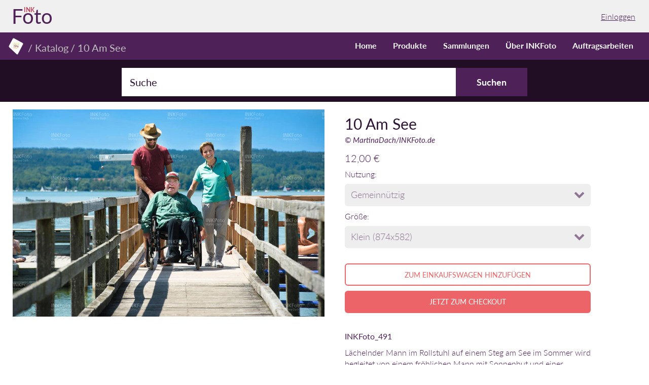

--- FILE ---
content_type: text/html; charset=utf-8
request_url: https://inkfoto.de/products/10-am-see
body_size: 15052
content:
<!doctype html>
<!-- California Theme Version 6.4.0 -->
<!--[if IE 8]><html class="no-js ie9 lt-ie9" lang="de"> <![endif]-->
<!--[if IE 9 ]><html class="ie9 no-js"> <![endif]-->
<!--[if (gt IE 9)|!(IE)]><!--> <html class="no-js" lang="de"> <!--<![endif]-->
<head>
    <meta charset="utf-8">
  <meta http-equiv="X-UA-Compatible" content="IE=edge,chrome=1">

  <title>10 Am See – INKFoto</title>


  <meta name="description" content="INKFoto_491 Lächelnder Mann im Rollstuhl auf einem Steg am See im Sommer wird begleitet von einem fröhlichen Mann mit Sonnenhut und einer lächelnden Frau.">


  <meta property="og:type" content="product">
  <meta property="og:title" content="10 Am See">
  
  <meta property="og:image" content="http://inkfoto.de/cdn/shop/products/INKFoto_491_Vorschau_1166x776px_72dpi_grande.jpg?v=1595838778">
  <meta property="og:image:secure_url" content="https://inkfoto.de/cdn/shop/products/INKFoto_491_Vorschau_1166x776px_72dpi_grande.jpg?v=1595838778">
  
  <meta property="og:price:amount" content="12,00">
  <meta property="og:price:currency" content="EUR">


  <meta property="og:description" content="INKFoto_491 Lächelnder Mann im Rollstuhl auf einem Steg am See im Sommer wird begleitet von einem fröhlichen Mann mit Sonnenhut und einer lächelnden Frau.">

  <meta property="og:url" content="https://inkfoto.de/products/10-am-see">
  <meta property="og:site_name" content="INKFoto">


  <meta name="twitter:card" content="summary">

  <meta name="twitter:title" content="10 Am See">
  
    <meta name="twitter:description" content="INKFoto_491
Lächelnder Mann im Rollstuhl auf einem Steg am See im Sommer wird begleitet von einem fröhlichen Mann mit Sonnenhut und einer lächelnden Frau.">
  
  <meta name="twitter:image" content="https://inkfoto.de/cdn/shop/products/INKFoto_491_Vorschau_1166x776px_72dpi_medium.jpg?v=1595838778">
  <meta name="twitter:image:width" content="240">
  <meta name="twitter:image:height" content="240">


  <link rel="shortcut icon" href="//inkfoto.de/cdn/shop/files/LAU__logo-web_97e385e7-a4f0-4a80-a86a-0780422f4c4d_32x32.png?v=1613165834" type="image/png">

  <meta name="viewport" content="width=device-width,initial-scale=1">
  <link rel="canonical" href="https://inkfoto.de/products/10-am-see">
  <link href="//inkfoto.de/cdn/shop/t/4/assets/california.scss.css?v=62535562906142540301674755676" rel="stylesheet" type="text/css" media="all" />
<link href="//inkfoto.de/cdn/shop/t/4/assets/override.scss.css?v=174915738697386967041579790079" rel="stylesheet" type="text/css" media="all" />
  <script>
  document.documentElement.className = document.documentElement.className.replace('no-js', 'js');
</script>

<script>
  window.California = {};
  California.strings = {
    sold_out: "Ausverkauft",
    unavailable: "Nicht Verfügbar",
    zoom_close: "Schließen (ESC)",
    zoom_previous: "Vorheriges (Linke Pfeiltaste)",
    zoom_next: "Nächstes (Rechte Pfeiltaste)",
    money_format: "{{amount_with_comma_separator}} €"
  };
</script>

<!-- Libraries -->
<script src="//inkfoto.de/cdn/shop/t/4/assets/vendor.js?v=3013082621736070631540536534" type="text/javascript"></script>
<!--<script src="https://raw.githubusercontent.com/alexanderdickson/waitForImages/master/dist/jquery.waitforimages.min.js"></script>-->
<script type="text/javascript" src="https://cdnjs.cloudflare.com/ajax/libs/jquery.waitforimages/2.4.0/jquery.waitforimages.min.js"></script>
<!-- <script src="https://cdnjs.cloudflare.com/ajax/libs/jquery.waitforimages/1.5.0/jquery.waitforimages.min.js"></script> -->
<script type="text/javascript" src="https://unpkg.com/isotope-layout@3/dist/isotope.pkgd.min.js"></script>
<script src="//inkfoto.de/cdn/shop/t/4/assets/isInViewport.min.js?v=78194660480103805811579592204" type="text/javascript"></script>

<!-- Theme -->
<script src="//inkfoto.de/cdn/shop/t/4/assets/california.js?v=139026786554405129181579595988" type="text/javascript"></script>

<!--[if lt IE 9]>
<script src="//html5shiv.googlecode.com/svn/trunk/html5.js" type="text/javascript"></script>
<script src="//inkfoto.de/cdn/shop/t/4/assets/ie8-fix-maxwidth.js?3619" type="text/javascript"></script>
<![endif]-->
  <script>window.performance && window.performance.mark && window.performance.mark('shopify.content_for_header.start');</script><meta id="shopify-digital-wallet" name="shopify-digital-wallet" content="/2137129072/digital_wallets/dialog">
<meta name="shopify-checkout-api-token" content="65238853f28a0d3a87466c31d0a6383c">
<meta id="in-context-paypal-metadata" data-shop-id="2137129072" data-venmo-supported="false" data-environment="production" data-locale="de_DE" data-paypal-v4="true" data-currency="EUR">
<link rel="alternate" type="application/json+oembed" href="https://inkfoto.de/products/10-am-see.oembed">
<script async="async" src="/checkouts/internal/preloads.js?locale=de-DE"></script>
<script id="shopify-features" type="application/json">{"accessToken":"65238853f28a0d3a87466c31d0a6383c","betas":["rich-media-storefront-analytics"],"domain":"inkfoto.de","predictiveSearch":true,"shopId":2137129072,"locale":"de"}</script>
<script>var Shopify = Shopify || {};
Shopify.shop = "lenker.myshopify.com";
Shopify.locale = "de";
Shopify.currency = {"active":"EUR","rate":"1.0"};
Shopify.country = "DE";
Shopify.theme = {"name":"California","id":37214814320,"schema_name":"California","schema_version":"6.4.0","theme_store_id":691,"role":"main"};
Shopify.theme.handle = "null";
Shopify.theme.style = {"id":null,"handle":null};
Shopify.cdnHost = "inkfoto.de/cdn";
Shopify.routes = Shopify.routes || {};
Shopify.routes.root = "/";</script>
<script type="module">!function(o){(o.Shopify=o.Shopify||{}).modules=!0}(window);</script>
<script>!function(o){function n(){var o=[];function n(){o.push(Array.prototype.slice.apply(arguments))}return n.q=o,n}var t=o.Shopify=o.Shopify||{};t.loadFeatures=n(),t.autoloadFeatures=n()}(window);</script>
<script id="shop-js-analytics" type="application/json">{"pageType":"product"}</script>
<script defer="defer" async type="module" src="//inkfoto.de/cdn/shopifycloud/shop-js/modules/v2/client.init-shop-cart-sync_BxliUFcT.de.esm.js"></script>
<script defer="defer" async type="module" src="//inkfoto.de/cdn/shopifycloud/shop-js/modules/v2/chunk.common_D4c7gLTG.esm.js"></script>
<script type="module">
  await import("//inkfoto.de/cdn/shopifycloud/shop-js/modules/v2/client.init-shop-cart-sync_BxliUFcT.de.esm.js");
await import("//inkfoto.de/cdn/shopifycloud/shop-js/modules/v2/chunk.common_D4c7gLTG.esm.js");

  window.Shopify.SignInWithShop?.initShopCartSync?.({"fedCMEnabled":true,"windoidEnabled":true});

</script>
<script>(function() {
  var isLoaded = false;
  function asyncLoad() {
    if (isLoaded) return;
    isLoaded = true;
    var urls = ["https:\/\/cdn.shopify.com\/s\/files\/1\/0277\/0019\/9517\/t\/1\/assets\/booster_eu_cookie_2137129072.js?166519\u0026shop=lenker.myshopify.com"];
    for (var i = 0; i < urls.length; i++) {
      var s = document.createElement('script');
      s.type = 'text/javascript';
      s.async = true;
      s.src = urls[i];
      var x = document.getElementsByTagName('script')[0];
      x.parentNode.insertBefore(s, x);
    }
  };
  if(window.attachEvent) {
    window.attachEvent('onload', asyncLoad);
  } else {
    window.addEventListener('load', asyncLoad, false);
  }
})();</script>
<script id="__st">var __st={"a":2137129072,"offset":3600,"reqid":"ebd5d9fc-8642-4e94-839a-579033c6a072-1765105101","pageurl":"inkfoto.de\/products\/10-am-see","u":"a7ce72bcaca8","p":"product","rtyp":"product","rid":5444070342815};</script>
<script>window.ShopifyPaypalV4VisibilityTracking = true;</script>
<script id="captcha-bootstrap">!function(){'use strict';const t='contact',e='account',n='new_comment',o=[[t,t],['blogs',n],['comments',n],[t,'customer']],c=[[e,'customer_login'],[e,'guest_login'],[e,'recover_customer_password'],[e,'create_customer']],r=t=>t.map((([t,e])=>`form[action*='/${t}']:not([data-nocaptcha='true']) input[name='form_type'][value='${e}']`)).join(','),a=t=>()=>t?[...document.querySelectorAll(t)].map((t=>t.form)):[];function s(){const t=[...o],e=r(t);return a(e)}const i='password',u='form_key',d=['recaptcha-v3-token','g-recaptcha-response','h-captcha-response',i],f=()=>{try{return window.sessionStorage}catch{return}},m='__shopify_v',_=t=>t.elements[u];function p(t,e,n=!1){try{const o=window.sessionStorage,c=JSON.parse(o.getItem(e)),{data:r}=function(t){const{data:e,action:n}=t;return t[m]||n?{data:e,action:n}:{data:t,action:n}}(c);for(const[e,n]of Object.entries(r))t.elements[e]&&(t.elements[e].value=n);n&&o.removeItem(e)}catch(o){console.error('form repopulation failed',{error:o})}}const l='form_type',E='cptcha';function T(t){t.dataset[E]=!0}const w=window,h=w.document,L='Shopify',v='ce_forms',y='captcha';let A=!1;((t,e)=>{const n=(g='f06e6c50-85a8-45c8-87d0-21a2b65856fe',I='https://cdn.shopify.com/shopifycloud/storefront-forms-hcaptcha/ce_storefront_forms_captcha_hcaptcha.v1.5.2.iife.js',D={infoText:'Durch hCaptcha geschützt',privacyText:'Datenschutz',termsText:'Allgemeine Geschäftsbedingungen'},(t,e,n)=>{const o=w[L][v],c=o.bindForm;if(c)return c(t,g,e,D).then(n);var r;o.q.push([[t,g,e,D],n]),r=I,A||(h.body.append(Object.assign(h.createElement('script'),{id:'captcha-provider',async:!0,src:r})),A=!0)});var g,I,D;w[L]=w[L]||{},w[L][v]=w[L][v]||{},w[L][v].q=[],w[L][y]=w[L][y]||{},w[L][y].protect=function(t,e){n(t,void 0,e),T(t)},Object.freeze(w[L][y]),function(t,e,n,w,h,L){const[v,y,A,g]=function(t,e,n){const i=e?o:[],u=t?c:[],d=[...i,...u],f=r(d),m=r(i),_=r(d.filter((([t,e])=>n.includes(e))));return[a(f),a(m),a(_),s()]}(w,h,L),I=t=>{const e=t.target;return e instanceof HTMLFormElement?e:e&&e.form},D=t=>v().includes(t);t.addEventListener('submit',(t=>{const e=I(t);if(!e)return;const n=D(e)&&!e.dataset.hcaptchaBound&&!e.dataset.recaptchaBound,o=_(e),c=g().includes(e)&&(!o||!o.value);(n||c)&&t.preventDefault(),c&&!n&&(function(t){try{if(!f())return;!function(t){const e=f();if(!e)return;const n=_(t);if(!n)return;const o=n.value;o&&e.removeItem(o)}(t);const e=Array.from(Array(32),(()=>Math.random().toString(36)[2])).join('');!function(t,e){_(t)||t.append(Object.assign(document.createElement('input'),{type:'hidden',name:u})),t.elements[u].value=e}(t,e),function(t,e){const n=f();if(!n)return;const o=[...t.querySelectorAll(`input[type='${i}']`)].map((({name:t})=>t)),c=[...d,...o],r={};for(const[a,s]of new FormData(t).entries())c.includes(a)||(r[a]=s);n.setItem(e,JSON.stringify({[m]:1,action:t.action,data:r}))}(t,e)}catch(e){console.error('failed to persist form',e)}}(e),e.submit())}));const S=(t,e)=>{t&&!t.dataset[E]&&(n(t,e.some((e=>e===t))),T(t))};for(const o of['focusin','change'])t.addEventListener(o,(t=>{const e=I(t);D(e)&&S(e,y())}));const B=e.get('form_key'),M=e.get(l),P=B&&M;t.addEventListener('DOMContentLoaded',(()=>{const t=y();if(P)for(const e of t)e.elements[l].value===M&&p(e,B);[...new Set([...A(),...v().filter((t=>'true'===t.dataset.shopifyCaptcha))])].forEach((e=>S(e,t)))}))}(h,new URLSearchParams(w.location.search),n,t,e,['guest_login'])})(!0,!0)}();</script>
<script integrity="sha256-52AcMU7V7pcBOXWImdc/TAGTFKeNjmkeM1Pvks/DTgc=" data-source-attribution="shopify.loadfeatures" defer="defer" src="//inkfoto.de/cdn/shopifycloud/storefront/assets/storefront/load_feature-81c60534.js" crossorigin="anonymous"></script>
<script data-source-attribution="shopify.dynamic_checkout.dynamic.init">var Shopify=Shopify||{};Shopify.PaymentButton=Shopify.PaymentButton||{isStorefrontPortableWallets:!0,init:function(){window.Shopify.PaymentButton.init=function(){};var t=document.createElement("script");t.src="https://inkfoto.de/cdn/shopifycloud/portable-wallets/latest/portable-wallets.de.js",t.type="module",document.head.appendChild(t)}};
</script>
<script data-source-attribution="shopify.dynamic_checkout.buyer_consent">
  function portableWalletsHideBuyerConsent(e){var t=document.getElementById("shopify-buyer-consent"),n=document.getElementById("shopify-subscription-policy-button");t&&n&&(t.classList.add("hidden"),t.setAttribute("aria-hidden","true"),n.removeEventListener("click",e))}function portableWalletsShowBuyerConsent(e){var t=document.getElementById("shopify-buyer-consent"),n=document.getElementById("shopify-subscription-policy-button");t&&n&&(t.classList.remove("hidden"),t.removeAttribute("aria-hidden"),n.addEventListener("click",e))}window.Shopify?.PaymentButton&&(window.Shopify.PaymentButton.hideBuyerConsent=portableWalletsHideBuyerConsent,window.Shopify.PaymentButton.showBuyerConsent=portableWalletsShowBuyerConsent);
</script>
<script>
  function portableWalletsCleanup(e){e&&e.src&&console.error("Failed to load portable wallets script "+e.src);var t=document.querySelectorAll("shopify-accelerated-checkout .shopify-payment-button__skeleton, shopify-accelerated-checkout-cart .wallet-cart-button__skeleton"),e=document.getElementById("shopify-buyer-consent");for(let e=0;e<t.length;e++)t[e].remove();e&&e.remove()}function portableWalletsNotLoadedAsModule(e){e instanceof ErrorEvent&&"string"==typeof e.message&&e.message.includes("import.meta")&&"string"==typeof e.filename&&e.filename.includes("portable-wallets")&&(window.removeEventListener("error",portableWalletsNotLoadedAsModule),window.Shopify.PaymentButton.failedToLoad=e,"loading"===document.readyState?document.addEventListener("DOMContentLoaded",window.Shopify.PaymentButton.init):window.Shopify.PaymentButton.init())}window.addEventListener("error",portableWalletsNotLoadedAsModule);
</script>

<script type="module" src="https://inkfoto.de/cdn/shopifycloud/portable-wallets/latest/portable-wallets.de.js" onError="portableWalletsCleanup(this)" crossorigin="anonymous"></script>
<script nomodule>
  document.addEventListener("DOMContentLoaded", portableWalletsCleanup);
</script>

<link id="shopify-accelerated-checkout-styles" rel="stylesheet" media="screen" href="https://inkfoto.de/cdn/shopifycloud/portable-wallets/latest/accelerated-checkout-backwards-compat.css" crossorigin="anonymous">
<style id="shopify-accelerated-checkout-cart">
        #shopify-buyer-consent {
  margin-top: 1em;
  display: inline-block;
  width: 100%;
}

#shopify-buyer-consent.hidden {
  display: none;
}

#shopify-subscription-policy-button {
  background: none;
  border: none;
  padding: 0;
  text-decoration: underline;
  font-size: inherit;
  cursor: pointer;
}

#shopify-subscription-policy-button::before {
  box-shadow: none;
}

      </style>

<script>window.performance && window.performance.mark && window.performance.mark('shopify.content_for_header.end');</script>
<link href="https://monorail-edge.shopifysvc.com" rel="dns-prefetch">
<script>(function(){if ("sendBeacon" in navigator && "performance" in window) {try {var session_token_from_headers = performance.getEntriesByType('navigation')[0].serverTiming.find(x => x.name == '_s').description;} catch {var session_token_from_headers = undefined;}var session_cookie_matches = document.cookie.match(/_shopify_s=([^;]*)/);var session_token_from_cookie = session_cookie_matches && session_cookie_matches.length === 2 ? session_cookie_matches[1] : "";var session_token = session_token_from_headers || session_token_from_cookie || "";function handle_abandonment_event(e) {var entries = performance.getEntries().filter(function(entry) {return /monorail-edge.shopifysvc.com/.test(entry.name);});if (!window.abandonment_tracked && entries.length === 0) {window.abandonment_tracked = true;var currentMs = Date.now();var navigation_start = performance.timing.navigationStart;var payload = {shop_id: 2137129072,url: window.location.href,navigation_start,duration: currentMs - navigation_start,session_token,page_type: "product"};window.navigator.sendBeacon("https://monorail-edge.shopifysvc.com/v1/produce", JSON.stringify({schema_id: "online_store_buyer_site_abandonment/1.1",payload: payload,metadata: {event_created_at_ms: currentMs,event_sent_at_ms: currentMs}}));}}window.addEventListener('pagehide', handle_abandonment_event);}}());</script>
<script id="web-pixels-manager-setup">(function e(e,d,r,n,o){if(void 0===o&&(o={}),!Boolean(null===(a=null===(i=window.Shopify)||void 0===i?void 0:i.analytics)||void 0===a?void 0:a.replayQueue)){var i,a;window.Shopify=window.Shopify||{};var t=window.Shopify;t.analytics=t.analytics||{};var s=t.analytics;s.replayQueue=[],s.publish=function(e,d,r){return s.replayQueue.push([e,d,r]),!0};try{self.performance.mark("wpm:start")}catch(e){}var l=function(){var e={modern:/Edge?\/(1{2}[4-9]|1[2-9]\d|[2-9]\d{2}|\d{4,})\.\d+(\.\d+|)|Firefox\/(1{2}[4-9]|1[2-9]\d|[2-9]\d{2}|\d{4,})\.\d+(\.\d+|)|Chrom(ium|e)\/(9{2}|\d{3,})\.\d+(\.\d+|)|(Maci|X1{2}).+ Version\/(15\.\d+|(1[6-9]|[2-9]\d|\d{3,})\.\d+)([,.]\d+|)( \(\w+\)|)( Mobile\/\w+|) Safari\/|Chrome.+OPR\/(9{2}|\d{3,})\.\d+\.\d+|(CPU[ +]OS|iPhone[ +]OS|CPU[ +]iPhone|CPU IPhone OS|CPU iPad OS)[ +]+(15[._]\d+|(1[6-9]|[2-9]\d|\d{3,})[._]\d+)([._]\d+|)|Android:?[ /-](13[3-9]|1[4-9]\d|[2-9]\d{2}|\d{4,})(\.\d+|)(\.\d+|)|Android.+Firefox\/(13[5-9]|1[4-9]\d|[2-9]\d{2}|\d{4,})\.\d+(\.\d+|)|Android.+Chrom(ium|e)\/(13[3-9]|1[4-9]\d|[2-9]\d{2}|\d{4,})\.\d+(\.\d+|)|SamsungBrowser\/([2-9]\d|\d{3,})\.\d+/,legacy:/Edge?\/(1[6-9]|[2-9]\d|\d{3,})\.\d+(\.\d+|)|Firefox\/(5[4-9]|[6-9]\d|\d{3,})\.\d+(\.\d+|)|Chrom(ium|e)\/(5[1-9]|[6-9]\d|\d{3,})\.\d+(\.\d+|)([\d.]+$|.*Safari\/(?![\d.]+ Edge\/[\d.]+$))|(Maci|X1{2}).+ Version\/(10\.\d+|(1[1-9]|[2-9]\d|\d{3,})\.\d+)([,.]\d+|)( \(\w+\)|)( Mobile\/\w+|) Safari\/|Chrome.+OPR\/(3[89]|[4-9]\d|\d{3,})\.\d+\.\d+|(CPU[ +]OS|iPhone[ +]OS|CPU[ +]iPhone|CPU IPhone OS|CPU iPad OS)[ +]+(10[._]\d+|(1[1-9]|[2-9]\d|\d{3,})[._]\d+)([._]\d+|)|Android:?[ /-](13[3-9]|1[4-9]\d|[2-9]\d{2}|\d{4,})(\.\d+|)(\.\d+|)|Mobile Safari.+OPR\/([89]\d|\d{3,})\.\d+\.\d+|Android.+Firefox\/(13[5-9]|1[4-9]\d|[2-9]\d{2}|\d{4,})\.\d+(\.\d+|)|Android.+Chrom(ium|e)\/(13[3-9]|1[4-9]\d|[2-9]\d{2}|\d{4,})\.\d+(\.\d+|)|Android.+(UC? ?Browser|UCWEB|U3)[ /]?(15\.([5-9]|\d{2,})|(1[6-9]|[2-9]\d|\d{3,})\.\d+)\.\d+|SamsungBrowser\/(5\.\d+|([6-9]|\d{2,})\.\d+)|Android.+MQ{2}Browser\/(14(\.(9|\d{2,})|)|(1[5-9]|[2-9]\d|\d{3,})(\.\d+|))(\.\d+|)|K[Aa][Ii]OS\/(3\.\d+|([4-9]|\d{2,})\.\d+)(\.\d+|)/},d=e.modern,r=e.legacy,n=navigator.userAgent;return n.match(d)?"modern":n.match(r)?"legacy":"unknown"}(),u="modern"===l?"modern":"legacy",c=(null!=n?n:{modern:"",legacy:""})[u],f=function(e){return[e.baseUrl,"/wpm","/b",e.hashVersion,"modern"===e.buildTarget?"m":"l",".js"].join("")}({baseUrl:d,hashVersion:r,buildTarget:u}),m=function(e){var d=e.version,r=e.bundleTarget,n=e.surface,o=e.pageUrl,i=e.monorailEndpoint;return{emit:function(e){var a=e.status,t=e.errorMsg,s=(new Date).getTime(),l=JSON.stringify({metadata:{event_sent_at_ms:s},events:[{schema_id:"web_pixels_manager_load/3.1",payload:{version:d,bundle_target:r,page_url:o,status:a,surface:n,error_msg:t},metadata:{event_created_at_ms:s}}]});if(!i)return console&&console.warn&&console.warn("[Web Pixels Manager] No Monorail endpoint provided, skipping logging."),!1;try{return self.navigator.sendBeacon.bind(self.navigator)(i,l)}catch(e){}var u=new XMLHttpRequest;try{return u.open("POST",i,!0),u.setRequestHeader("Content-Type","text/plain"),u.send(l),!0}catch(e){return console&&console.warn&&console.warn("[Web Pixels Manager] Got an unhandled error while logging to Monorail."),!1}}}}({version:r,bundleTarget:l,surface:e.surface,pageUrl:self.location.href,monorailEndpoint:e.monorailEndpoint});try{o.browserTarget=l,function(e){var d=e.src,r=e.async,n=void 0===r||r,o=e.onload,i=e.onerror,a=e.sri,t=e.scriptDataAttributes,s=void 0===t?{}:t,l=document.createElement("script"),u=document.querySelector("head"),c=document.querySelector("body");if(l.async=n,l.src=d,a&&(l.integrity=a,l.crossOrigin="anonymous"),s)for(var f in s)if(Object.prototype.hasOwnProperty.call(s,f))try{l.dataset[f]=s[f]}catch(e){}if(o&&l.addEventListener("load",o),i&&l.addEventListener("error",i),u)u.appendChild(l);else{if(!c)throw new Error("Did not find a head or body element to append the script");c.appendChild(l)}}({src:f,async:!0,onload:function(){if(!function(){var e,d;return Boolean(null===(d=null===(e=window.Shopify)||void 0===e?void 0:e.analytics)||void 0===d?void 0:d.initialized)}()){var d=window.webPixelsManager.init(e)||void 0;if(d){var r=window.Shopify.analytics;r.replayQueue.forEach((function(e){var r=e[0],n=e[1],o=e[2];d.publishCustomEvent(r,n,o)})),r.replayQueue=[],r.publish=d.publishCustomEvent,r.visitor=d.visitor,r.initialized=!0}}},onerror:function(){return m.emit({status:"failed",errorMsg:"".concat(f," has failed to load")})},sri:function(e){var d=/^sha384-[A-Za-z0-9+/=]+$/;return"string"==typeof e&&d.test(e)}(c)?c:"",scriptDataAttributes:o}),m.emit({status:"loading"})}catch(e){m.emit({status:"failed",errorMsg:(null==e?void 0:e.message)||"Unknown error"})}}})({shopId: 2137129072,storefrontBaseUrl: "https://inkfoto.de",extensionsBaseUrl: "https://extensions.shopifycdn.com/cdn/shopifycloud/web-pixels-manager",monorailEndpoint: "https://monorail-edge.shopifysvc.com/unstable/produce_batch",surface: "storefront-renderer",enabledBetaFlags: ["2dca8a86"],webPixelsConfigList: [{"id":"shopify-app-pixel","configuration":"{}","eventPayloadVersion":"v1","runtimeContext":"STRICT","scriptVersion":"0450","apiClientId":"shopify-pixel","type":"APP","privacyPurposes":["ANALYTICS","MARKETING"]},{"id":"shopify-custom-pixel","eventPayloadVersion":"v1","runtimeContext":"LAX","scriptVersion":"0450","apiClientId":"shopify-pixel","type":"CUSTOM","privacyPurposes":["ANALYTICS","MARKETING"]}],isMerchantRequest: false,initData: {"shop":{"name":"INKFoto","paymentSettings":{"currencyCode":"EUR"},"myshopifyDomain":"lenker.myshopify.com","countryCode":"DE","storefrontUrl":"https:\/\/inkfoto.de"},"customer":null,"cart":null,"checkout":null,"productVariants":[{"price":{"amount":12.0,"currencyCode":"EUR"},"product":{"title":"10 Am See","vendor":"MartinaDach\/INKFoto.de","id":"5444070342815","untranslatedTitle":"10 Am See","url":"\/products\/10-am-see","type":"Stockfotos \u0026 Bilder"},"id":"35330770501791","image":{"src":"\/\/inkfoto.de\/cdn\/shop\/products\/INKFoto_491_Vorschau_1166x776px_72dpi.jpg?v=1595838778"},"sku":"INKFoto_491_GK","title":"Gemeinnützig \/ Klein (874x582)","untranslatedTitle":"Gemeinnützig \/ Klein (874x582)"},{"price":{"amount":18.0,"currencyCode":"EUR"},"product":{"title":"10 Am See","vendor":"MartinaDach\/INKFoto.de","id":"5444070342815","untranslatedTitle":"10 Am See","url":"\/products\/10-am-see","type":"Stockfotos \u0026 Bilder"},"id":"35330770534559","image":{"src":"\/\/inkfoto.de\/cdn\/shop\/products\/INKFoto_491_Vorschau_1166x776px_72dpi.jpg?v=1595838778"},"sku":"INKFoto_491_GM","title":"Gemeinnützig \/ Mittel (1748x1164)","untranslatedTitle":"Gemeinnützig \/ Mittel (1748x1164)"},{"price":{"amount":24.0,"currencyCode":"EUR"},"product":{"title":"10 Am See","vendor":"MartinaDach\/INKFoto.de","id":"5444070342815","untranslatedTitle":"10 Am See","url":"\/products\/10-am-see","type":"Stockfotos \u0026 Bilder"},"id":"35330770567327","image":{"src":"\/\/inkfoto.de\/cdn\/shop\/products\/INKFoto_491_Vorschau_1166x776px_72dpi.jpg?v=1595838778"},"sku":"INKFoto_491_GG","title":"Gemeinnützig \/ Groß (4860x3235)","untranslatedTitle":"Gemeinnützig \/ Groß (4860x3235)"},{"price":{"amount":24.0,"currencyCode":"EUR"},"product":{"title":"10 Am See","vendor":"MartinaDach\/INKFoto.de","id":"5444070342815","untranslatedTitle":"10 Am See","url":"\/products\/10-am-see","type":"Stockfotos \u0026 Bilder"},"id":"35330770600095","image":{"src":"\/\/inkfoto.de\/cdn\/shop\/products\/INKFoto_491_Vorschau_1166x776px_72dpi.jpg?v=1595838778"},"sku":"INKFoto_491_OK","title":"Öffentlich \/ Klein (874x582)","untranslatedTitle":"Öffentlich \/ Klein (874x582)"},{"price":{"amount":36.0,"currencyCode":"EUR"},"product":{"title":"10 Am See","vendor":"MartinaDach\/INKFoto.de","id":"5444070342815","untranslatedTitle":"10 Am See","url":"\/products\/10-am-see","type":"Stockfotos \u0026 Bilder"},"id":"35330770665631","image":{"src":"\/\/inkfoto.de\/cdn\/shop\/products\/INKFoto_491_Vorschau_1166x776px_72dpi.jpg?v=1595838778"},"sku":"INKFoto_491_OM","title":"Öffentlich \/ Mittel (1748x1164)","untranslatedTitle":"Öffentlich \/ Mittel (1748x1164)"},{"price":{"amount":48.0,"currencyCode":"EUR"},"product":{"title":"10 Am See","vendor":"MartinaDach\/INKFoto.de","id":"5444070342815","untranslatedTitle":"10 Am See","url":"\/products\/10-am-see","type":"Stockfotos \u0026 Bilder"},"id":"35330770698399","image":{"src":"\/\/inkfoto.de\/cdn\/shop\/products\/INKFoto_491_Vorschau_1166x776px_72dpi.jpg?v=1595838778"},"sku":"INKFoto_491_OG","title":"Öffentlich \/ Groß (4860x3235)","untranslatedTitle":"Öffentlich \/ Groß (4860x3235)"},{"price":{"amount":36.0,"currencyCode":"EUR"},"product":{"title":"10 Am See","vendor":"MartinaDach\/INKFoto.de","id":"5444070342815","untranslatedTitle":"10 Am See","url":"\/products\/10-am-see","type":"Stockfotos \u0026 Bilder"},"id":"35330770731167","image":{"src":"\/\/inkfoto.de\/cdn\/shop\/products\/INKFoto_491_Vorschau_1166x776px_72dpi.jpg?v=1595838778"},"sku":"INKFoto_491_KK","title":"Kommerziell \/ Klein (874x582)","untranslatedTitle":"Kommerziell \/ Klein (874x582)"},{"price":{"amount":54.0,"currencyCode":"EUR"},"product":{"title":"10 Am See","vendor":"MartinaDach\/INKFoto.de","id":"5444070342815","untranslatedTitle":"10 Am See","url":"\/products\/10-am-see","type":"Stockfotos \u0026 Bilder"},"id":"35330770763935","image":{"src":"\/\/inkfoto.de\/cdn\/shop\/products\/INKFoto_491_Vorschau_1166x776px_72dpi.jpg?v=1595838778"},"sku":"INKFoto_491_KM","title":"Kommerziell \/ Mittel (1748x1164)","untranslatedTitle":"Kommerziell \/ Mittel (1748x1164)"},{"price":{"amount":72.0,"currencyCode":"EUR"},"product":{"title":"10 Am See","vendor":"MartinaDach\/INKFoto.de","id":"5444070342815","untranslatedTitle":"10 Am See","url":"\/products\/10-am-see","type":"Stockfotos \u0026 Bilder"},"id":"35330770796703","image":{"src":"\/\/inkfoto.de\/cdn\/shop\/products\/INKFoto_491_Vorschau_1166x776px_72dpi.jpg?v=1595838778"},"sku":"INKFoto_491_KG","title":"Kommerziell \/ Groß (4860x3235)","untranslatedTitle":"Kommerziell \/ Groß (4860x3235)"}],"purchasingCompany":null},},"https://inkfoto.de/cdn","ae1676cfwd2530674p4253c800m34e853cb",{"modern":"","legacy":""},{"shopId":"2137129072","storefrontBaseUrl":"https:\/\/inkfoto.de","extensionBaseUrl":"https:\/\/extensions.shopifycdn.com\/cdn\/shopifycloud\/web-pixels-manager","surface":"storefront-renderer","enabledBetaFlags":"[\"2dca8a86\"]","isMerchantRequest":"false","hashVersion":"ae1676cfwd2530674p4253c800m34e853cb","publish":"custom","events":"[[\"page_viewed\",{}],[\"product_viewed\",{\"productVariant\":{\"price\":{\"amount\":12.0,\"currencyCode\":\"EUR\"},\"product\":{\"title\":\"10 Am See\",\"vendor\":\"MartinaDach\/INKFoto.de\",\"id\":\"5444070342815\",\"untranslatedTitle\":\"10 Am See\",\"url\":\"\/products\/10-am-see\",\"type\":\"Stockfotos \u0026 Bilder\"},\"id\":\"35330770501791\",\"image\":{\"src\":\"\/\/inkfoto.de\/cdn\/shop\/products\/INKFoto_491_Vorschau_1166x776px_72dpi.jpg?v=1595838778\"},\"sku\":\"INKFoto_491_GK\",\"title\":\"Gemeinnützig \/ Klein (874x582)\",\"untranslatedTitle\":\"Gemeinnützig \/ Klein (874x582)\"}}]]"});</script><script>
  window.ShopifyAnalytics = window.ShopifyAnalytics || {};
  window.ShopifyAnalytics.meta = window.ShopifyAnalytics.meta || {};
  window.ShopifyAnalytics.meta.currency = 'EUR';
  var meta = {"product":{"id":5444070342815,"gid":"gid:\/\/shopify\/Product\/5444070342815","vendor":"MartinaDach\/INKFoto.de","type":"Stockfotos \u0026 Bilder","variants":[{"id":35330770501791,"price":1200,"name":"10 Am See - Gemeinnützig \/ Klein (874x582)","public_title":"Gemeinnützig \/ Klein (874x582)","sku":"INKFoto_491_GK"},{"id":35330770534559,"price":1800,"name":"10 Am See - Gemeinnützig \/ Mittel (1748x1164)","public_title":"Gemeinnützig \/ Mittel (1748x1164)","sku":"INKFoto_491_GM"},{"id":35330770567327,"price":2400,"name":"10 Am See - Gemeinnützig \/ Groß (4860x3235)","public_title":"Gemeinnützig \/ Groß (4860x3235)","sku":"INKFoto_491_GG"},{"id":35330770600095,"price":2400,"name":"10 Am See - Öffentlich \/ Klein (874x582)","public_title":"Öffentlich \/ Klein (874x582)","sku":"INKFoto_491_OK"},{"id":35330770665631,"price":3600,"name":"10 Am See - Öffentlich \/ Mittel (1748x1164)","public_title":"Öffentlich \/ Mittel (1748x1164)","sku":"INKFoto_491_OM"},{"id":35330770698399,"price":4800,"name":"10 Am See - Öffentlich \/ Groß (4860x3235)","public_title":"Öffentlich \/ Groß (4860x3235)","sku":"INKFoto_491_OG"},{"id":35330770731167,"price":3600,"name":"10 Am See - Kommerziell \/ Klein (874x582)","public_title":"Kommerziell \/ Klein (874x582)","sku":"INKFoto_491_KK"},{"id":35330770763935,"price":5400,"name":"10 Am See - Kommerziell \/ Mittel (1748x1164)","public_title":"Kommerziell \/ Mittel (1748x1164)","sku":"INKFoto_491_KM"},{"id":35330770796703,"price":7200,"name":"10 Am See - Kommerziell \/ Groß (4860x3235)","public_title":"Kommerziell \/ Groß (4860x3235)","sku":"INKFoto_491_KG"}],"remote":false},"page":{"pageType":"product","resourceType":"product","resourceId":5444070342815}};
  for (var attr in meta) {
    window.ShopifyAnalytics.meta[attr] = meta[attr];
  }
</script>
<script class="analytics">
  (function () {
    var customDocumentWrite = function(content) {
      var jquery = null;

      if (window.jQuery) {
        jquery = window.jQuery;
      } else if (window.Checkout && window.Checkout.$) {
        jquery = window.Checkout.$;
      }

      if (jquery) {
        jquery('body').append(content);
      }
    };

    var hasLoggedConversion = function(token) {
      if (token) {
        return document.cookie.indexOf('loggedConversion=' + token) !== -1;
      }
      return false;
    }

    var setCookieIfConversion = function(token) {
      if (token) {
        var twoMonthsFromNow = new Date(Date.now());
        twoMonthsFromNow.setMonth(twoMonthsFromNow.getMonth() + 2);

        document.cookie = 'loggedConversion=' + token + '; expires=' + twoMonthsFromNow;
      }
    }

    var trekkie = window.ShopifyAnalytics.lib = window.trekkie = window.trekkie || [];
    if (trekkie.integrations) {
      return;
    }
    trekkie.methods = [
      'identify',
      'page',
      'ready',
      'track',
      'trackForm',
      'trackLink'
    ];
    trekkie.factory = function(method) {
      return function() {
        var args = Array.prototype.slice.call(arguments);
        args.unshift(method);
        trekkie.push(args);
        return trekkie;
      };
    };
    for (var i = 0; i < trekkie.methods.length; i++) {
      var key = trekkie.methods[i];
      trekkie[key] = trekkie.factory(key);
    }
    trekkie.load = function(config) {
      trekkie.config = config || {};
      trekkie.config.initialDocumentCookie = document.cookie;
      var first = document.getElementsByTagName('script')[0];
      var script = document.createElement('script');
      script.type = 'text/javascript';
      script.onerror = function(e) {
        var scriptFallback = document.createElement('script');
        scriptFallback.type = 'text/javascript';
        scriptFallback.onerror = function(error) {
                var Monorail = {
      produce: function produce(monorailDomain, schemaId, payload) {
        var currentMs = new Date().getTime();
        var event = {
          schema_id: schemaId,
          payload: payload,
          metadata: {
            event_created_at_ms: currentMs,
            event_sent_at_ms: currentMs
          }
        };
        return Monorail.sendRequest("https://" + monorailDomain + "/v1/produce", JSON.stringify(event));
      },
      sendRequest: function sendRequest(endpointUrl, payload) {
        // Try the sendBeacon API
        if (window && window.navigator && typeof window.navigator.sendBeacon === 'function' && typeof window.Blob === 'function' && !Monorail.isIos12()) {
          var blobData = new window.Blob([payload], {
            type: 'text/plain'
          });

          if (window.navigator.sendBeacon(endpointUrl, blobData)) {
            return true;
          } // sendBeacon was not successful

        } // XHR beacon

        var xhr = new XMLHttpRequest();

        try {
          xhr.open('POST', endpointUrl);
          xhr.setRequestHeader('Content-Type', 'text/plain');
          xhr.send(payload);
        } catch (e) {
          console.log(e);
        }

        return false;
      },
      isIos12: function isIos12() {
        return window.navigator.userAgent.lastIndexOf('iPhone; CPU iPhone OS 12_') !== -1 || window.navigator.userAgent.lastIndexOf('iPad; CPU OS 12_') !== -1;
      }
    };
    Monorail.produce('monorail-edge.shopifysvc.com',
      'trekkie_storefront_load_errors/1.1',
      {shop_id: 2137129072,
      theme_id: 37214814320,
      app_name: "storefront",
      context_url: window.location.href,
      source_url: "//inkfoto.de/cdn/s/trekkie.storefront.94e7babdf2ec3663c2b14be7d5a3b25b9303ebb0.min.js"});

        };
        scriptFallback.async = true;
        scriptFallback.src = '//inkfoto.de/cdn/s/trekkie.storefront.94e7babdf2ec3663c2b14be7d5a3b25b9303ebb0.min.js';
        first.parentNode.insertBefore(scriptFallback, first);
      };
      script.async = true;
      script.src = '//inkfoto.de/cdn/s/trekkie.storefront.94e7babdf2ec3663c2b14be7d5a3b25b9303ebb0.min.js';
      first.parentNode.insertBefore(script, first);
    };
    trekkie.load(
      {"Trekkie":{"appName":"storefront","development":false,"defaultAttributes":{"shopId":2137129072,"isMerchantRequest":null,"themeId":37214814320,"themeCityHash":"11122854601289323636","contentLanguage":"de","currency":"EUR","eventMetadataId":"8768ac39-1c53-4606-a345-cb216be78283"},"isServerSideCookieWritingEnabled":true,"monorailRegion":"shop_domain","enabledBetaFlags":["f0df213a"]},"Session Attribution":{},"S2S":{"facebookCapiEnabled":false,"source":"trekkie-storefront-renderer","apiClientId":580111}}
    );

    var loaded = false;
    trekkie.ready(function() {
      if (loaded) return;
      loaded = true;

      window.ShopifyAnalytics.lib = window.trekkie;

      var originalDocumentWrite = document.write;
      document.write = customDocumentWrite;
      try { window.ShopifyAnalytics.merchantGoogleAnalytics.call(this); } catch(error) {};
      document.write = originalDocumentWrite;

      window.ShopifyAnalytics.lib.page(null,{"pageType":"product","resourceType":"product","resourceId":5444070342815,"shopifyEmitted":true});

      var match = window.location.pathname.match(/checkouts\/(.+)\/(thank_you|post_purchase)/)
      var token = match? match[1]: undefined;
      if (!hasLoggedConversion(token)) {
        setCookieIfConversion(token);
        window.ShopifyAnalytics.lib.track("Viewed Product",{"currency":"EUR","variantId":35330770501791,"productId":5444070342815,"productGid":"gid:\/\/shopify\/Product\/5444070342815","name":"10 Am See - Gemeinnützig \/ Klein (874x582)","price":"12.00","sku":"INKFoto_491_GK","brand":"MartinaDach\/INKFoto.de","variant":"Gemeinnützig \/ Klein (874x582)","category":"Stockfotos \u0026 Bilder","nonInteraction":true,"remote":false},undefined,undefined,{"shopifyEmitted":true});
      window.ShopifyAnalytics.lib.track("monorail:\/\/trekkie_storefront_viewed_product\/1.1",{"currency":"EUR","variantId":35330770501791,"productId":5444070342815,"productGid":"gid:\/\/shopify\/Product\/5444070342815","name":"10 Am See - Gemeinnützig \/ Klein (874x582)","price":"12.00","sku":"INKFoto_491_GK","brand":"MartinaDach\/INKFoto.de","variant":"Gemeinnützig \/ Klein (874x582)","category":"Stockfotos \u0026 Bilder","nonInteraction":true,"remote":false,"referer":"https:\/\/inkfoto.de\/products\/10-am-see"});
      }
    });


        var eventsListenerScript = document.createElement('script');
        eventsListenerScript.async = true;
        eventsListenerScript.src = "//inkfoto.de/cdn/shopifycloud/storefront/assets/shop_events_listener-3da45d37.js";
        document.getElementsByTagName('head')[0].appendChild(eventsListenerScript);

})();</script>
<script
  defer
  src="https://inkfoto.de/cdn/shopifycloud/perf-kit/shopify-perf-kit-2.1.2.min.js"
  data-application="storefront-renderer"
  data-shop-id="2137129072"
  data-render-region="gcp-us-east1"
  data-page-type="product"
  data-theme-instance-id="37214814320"
  data-theme-name="California"
  data-theme-version="6.4.0"
  data-monorail-region="shop_domain"
  data-resource-timing-sampling-rate="10"
  data-shs="true"
  data-shs-beacon="true"
  data-shs-export-with-fetch="true"
  data-shs-logs-sample-rate="1"
></script>
</head>

<body id="10-am-see" class="template-product no-outlines">
  <!--
  <div id="shopify-section-side-nav" class="shopify-section side-nav-section"><div class="side-nav" data-section-id="side-nav" data-section-type="side-nav">
  <div class="content">
    


  
  <div class="nav">
    <ul class="main" role="navigation" aria-label="Primary">
      
        <li>
          <a href="/">Home</a>
          
        </li>
      
        <li>
          <a href="/collections/all">Produkte</a>
          
        </li>
      
        <li>
          <a href="/collections">Sammlungen</a>
          
        </li>
      
        <li>
          <a href="/pages/uber-inkfoto">Über INKFoto</a>
          
        </li>
      
        <li>
          <a href="/pages/auftragsarbeiten">Auftragsarbeiten</a>
          
        </li>
      
    </ul>

    
      
    
      
    
      
    
      
    
      
    
  </div>

  </div>
</div>

</div>
-->
  <div class="page-container">
    
      <div id="shopify-section-announcement-bar" class="shopify-section">

</div>
      <div id="shopify-section-header" class="shopify-section"><div class="top-header  is-subpage">
  <div class="top-header__wrap">
    <a href="https://inkfoto.de" itemprop="url" class="top-header__logo">
      <div class="top-header__brand">
        <span>Ink</span><span>Foto</span>
      </div>
    </a>

    
      <nav class="user-nav">
        <ul class="user-nav__list">
          
            <li><a href="/account/login">Einloggen</a></li>
          
          
        </ul>
      </nav>
    
  </div>
</div>
<div class="header with-logo">
  <div class="content">
    <div class="breadcrumb">
      

<a href="https://inkfoto.de" itemprop="url" class="logo">
  <h1 itemscope itemtype="http://schema.org/Organization">
    
      
        
        <img src="//inkfoto.de/cdn/shop/files/LAU__logo-web_97e385e7-a4f0-4a80-a86a-0780422f4c4d_x33.png?v=1613165834"
             srcset="//inkfoto.de/cdn/shop/files/LAU__logo-web_97e385e7-a4f0-4a80-a86a-0780422f4c4d_x33.png?v=1613165834 1x, //inkfoto.de/cdn/shop/files/LAU__logo-web_97e385e7-a4f0-4a80-a86a-0780422f4c4d_x33@2x.png?v=1613165834 2x"
             alt="Logo INKFoto"
             itemprop="logo">
      
    
  </h1>
</a>


      
        <div class="subsections">
          
  
    <h2>/ <a href="/collections/all">Katalog</a></h2>
  
  <h4>/ 10 Am See</h4>

        </div>
      
    </div>
    <div class="header-nav">
    
  <!-- <a class="btn icon browse " data-action="toggle-browse" tabindex="-1"><i class="fa fa-bars">iiiMenü</i></a> -->
  
  <div id="custom_main_menu" class="main-nav">
    <div class="page-nav">
      
      	<a href="/">Home</a>
      
      	<a href="/collections/all">Produkte</a>
      
      	<a href="/collections">Sammlungen</a>
      
      	<a href="/pages/uber-inkfoto">Über INKFoto</a>
      
      	<a href="/pages/auftragsarbeiten">Auftragsarbeiten</a>
      
    </div>    
  </div>
  
  
  
    
      <!--<a class="btn icon search" data-action="toggle-search"><i class="fa fa-search"></i></a>  -->
        
    
  
  
</div>
<div id="searchbar_present">
   <div class="search-bar-wrapper">
  <form action="/search" method="get" class="search-bar" role="search">
    <div class="content">
      <input type="hidden" name="type" value="product">
      <input type="search" name="q" placeholder="Suche" class="query" value="" tabindex="-1">
      <!--<input type="search" name="tag" placeholder="Suche" class="query" value="" tabindex="-1">-->
      <input type="hidden" class="btn" value="Search" tabindex="-1">
      <button type="submit" class="search-submit-btn btn">Suchen</button>
    </div>
  </form>
</div>

</div> 
  </div>
</div>

</div>
    
    <div class="wrapper main-content" role="main">
      

<div id="shopify-section-product-template" class="shopify-section">




<div class="content product" data-section-id="product-template" data-section-type="product" itemscope itemtype="http://schema.org/Product">
  <meta itemprop="url" content="https://inkfoto.de/products/10-am-see">
  <meta itemprop="image" content="//inkfoto.de/cdn/shop/products/INKFoto_491_Vorschau_1166x776px_72dpi_grande.jpg?v=1595838778">
  <div class="item">
    

    <div class="images">
      




<div class="product-images  contain">
  <div class="frame">
    <div class="table">
      <div class="cell">
        
        
        
        <img
  src="//inkfoto.de/cdn/shop/products/INKFoto_491_Vorschau_1166x776px_72dpi_1024x1024.jpg?v=1595838778"

  
  srcset=
    "
      
      
      //inkfoto.de/cdn/shop/products/INKFoto_491_Vorschau_1166x776px_72dpi_180x180.jpg?v=1595838778 180w,
    
      
      
      //inkfoto.de/cdn/shop/products/INKFoto_491_Vorschau_1166x776px_72dpi_370x370.jpg?v=1595838778 370w,
    
      
      
      //inkfoto.de/cdn/shop/products/INKFoto_491_Vorschau_1166x776px_72dpi_590x590.jpg?v=1595838778 590w,
    
      
      
      //inkfoto.de/cdn/shop/products/INKFoto_491_Vorschau_1166x776px_72dpi_740x740.jpg?v=1595838778 740w,
    
      
      
      //inkfoto.de/cdn/shop/products/INKFoto_491_Vorschau_1166x776px_72dpi_900x900.jpg?v=1595838778 900w,
    
      
      
      //inkfoto.de/cdn/shop/products/INKFoto_491_Vorschau_1166x776px_72dpi_1080x1080.jpg?v=1595838778 1080w,
    
      
      
      //inkfoto.de/cdn/shop/products/INKFoto_491_Vorschau_1166x776px_72dpi_1296x1296.jpg?v=1595838778 1296w,
    
      
      
      //inkfoto.de/cdn/shop/products/INKFoto_491_Vorschau_1166x776px_72dpi_1512x1512.jpg?v=1595838778 1512w,
    
      
      
      //inkfoto.de/cdn/shop/products/INKFoto_491_Vorschau_1166x776px_72dpi_1728x1728.jpg?v=1595838778 1728w,
    
      
      
      //inkfoto.de/cdn/shop/products/INKFoto_491_Vorschau_1166x776px_72dpi_2048x2048.jpg?v=1595838778 2048w,
    
      
      
      //inkfoto.de/cdn/shop/products/INKFoto_491_Vorschau_1166x776px_72dpi_4472x4472.jpg?v=1595838778 4472w,
    "
  sizes="(max-width: 620px) 100vw, 50vw"
  
  id="18070727950495"
  alt="Mann im Rollstuhl am See unterhält sich mit einer Frau und einem Mann"
  
  
  
  data-mfp-src="//inkfoto.de/cdn/shop/products/INKFoto_491_Vorschau_1166x776px_72dpi_2048x2048.jpg?v=1595838778"
>



        
          
        
      </div>
    </div>
  </div>
  
</div>
    </div>

    <div class="info">
      <h2 itemprop="name">10 Am See</h2>
      
        <h3>&copy;&nbsp;MartinaDach/INKFoto.de</h3>
      
      <div itemprop="offers" itemscope itemtype="http://schema.org/Offer">
        
        <meta itemprop="priceCurrency" content="EUR">
        
          <link itemprop="availability" href="http://schema.org/InStock">
        

        
        <h3 class="price" itemprop="price" content="12,00" id="productPrice-product-template"><span class="money">12,00 €</span></h3>
      </div>
      
      <form method="post" action="/cart/add" id="product_form_5444070342815" accept-charset="UTF-8" class="shopify-product-form" enctype="multipart/form-data"><input type="hidden" name="form_type" value="product" /><input type="hidden" name="utf8" value="✓" />
        
          
            <div class="selector-wrapper js">
              
                <label>Nutzung</label>
              
              <div class="select">
                <select class="single-option-selector single-option-selector-product-template" id="productSelect-option-0" data-name="Nutzung" data-index="option1">
                  
                    <option value="Gemeinnützig" selected="selected">Gemeinnützig</option>
                  
                    <option value="Öffentlich">Öffentlich</option>
                  
                    <option value="Kommerziell">Kommerziell</option>
                  
                </select>
                <div class="arrow"><i class="fa fa-chevron-down fa-lg"></i></div>
              </div>
            </div>
          
            <div class="selector-wrapper js">
              
                <label>Größe</label>
              
              <div class="select">
                <select class="single-option-selector single-option-selector-product-template" id="productSelect-option-1" data-name="Größe" data-index="option2">
                  
                    <option value="Klein (874x582)" selected="selected">Klein (874x582)</option>
                  
                    <option value="Mittel (1748x1164)">Mittel (1748x1164)</option>
                  
                    <option value="Groß (4860x3235)">Groß (4860x3235)</option>
                  
                </select>
                <div class="arrow"><i class="fa fa-chevron-down fa-lg"></i></div>
              </div>
            </div>
          
        

        <select name="id" id="productSelect-product-template" class="product-variants no-js">
          
            
              <option value="35330770501791" data-sku="INKFoto_491_GK"  selected="selected" >
                Gemeinnützig / Klein (874x582) - 12,00 EUR
              </option>
            
          
            
              <option value="35330770534559" data-sku="INKFoto_491_GM" >
                Gemeinnützig / Mittel (1748x1164) - 18,00 EUR
              </option>
            
          
            
              <option value="35330770567327" data-sku="INKFoto_491_GG" >
                Gemeinnützig / Groß (4860x3235) - 24,00 EUR
              </option>
            
          
            
              <option value="35330770600095" data-sku="INKFoto_491_OK" >
                Öffentlich / Klein (874x582) - 24,00 EUR
              </option>
            
          
            
              <option value="35330770665631" data-sku="INKFoto_491_OM" >
                Öffentlich / Mittel (1748x1164) - 36,00 EUR
              </option>
            
          
            
              <option value="35330770698399" data-sku="INKFoto_491_OG" >
                Öffentlich / Groß (4860x3235) - 48,00 EUR
              </option>
            
          
            
              <option value="35330770731167" data-sku="INKFoto_491_KK" >
                Kommerziell / Klein (874x582) - 36,00 EUR
              </option>
            
          
            
              <option value="35330770763935" data-sku="INKFoto_491_KM" >
                Kommerziell / Mittel (1748x1164) - 54,00 EUR
              </option>
            
          
            
              <option value="35330770796703" data-sku="INKFoto_491_KG" >
                Kommerziell / Groß (4860x3235) - 72,00 EUR
              </option>
            
          
        </select>

        
          <input type="hidden" id="quantity" name="quantity" value="1" min="1">
        

        
          <input type="submit" name="add" class="add-to-cart with-payment-button" id="addToCart-product-template" value="Zum Einkaufswagen hinzufügen" data-value="Zum Einkaufswagen hinzufügen" data-action="process" data-message="Füge Produkt hinzu...">
        

        
          <div data-shopify="payment-button" class="shopify-payment-button"> <shopify-accelerated-checkout recommended="null" fallback="{&quot;name&quot;:&quot;buy_it_now&quot;,&quot;wallet_params&quot;:{}}" access-token="65238853f28a0d3a87466c31d0a6383c" buyer-country="DE" buyer-locale="de" buyer-currency="EUR" variant-params="[{&quot;id&quot;:35330770501791,&quot;requiresShipping&quot;:false},{&quot;id&quot;:35330770534559,&quot;requiresShipping&quot;:false},{&quot;id&quot;:35330770567327,&quot;requiresShipping&quot;:false},{&quot;id&quot;:35330770600095,&quot;requiresShipping&quot;:false},{&quot;id&quot;:35330770665631,&quot;requiresShipping&quot;:false},{&quot;id&quot;:35330770698399,&quot;requiresShipping&quot;:false},{&quot;id&quot;:35330770731167,&quot;requiresShipping&quot;:false},{&quot;id&quot;:35330770763935,&quot;requiresShipping&quot;:false},{&quot;id&quot;:35330770796703,&quot;requiresShipping&quot;:false}]" shop-id="2137129072" > <div class="shopify-payment-button__button" role="button" disabled aria-hidden="true" style="background-color: transparent; border: none"> <div class="shopify-payment-button__skeleton">&nbsp;</div> </div> </shopify-accelerated-checkout> <small id="shopify-buyer-consent" class="hidden" aria-hidden="true" data-consent-type="subscription"> Bei diesem Artikel handelt es sich um einen wiederkehrenden Kauf oder Kauf mit Zahlungsaufschub. Indem ich fortfahre, stimme ich den <span id="shopify-subscription-policy-button">Stornierungsrichtlinie</span> zu und autorisiere Sie, meine Zahlungsmethode zu den auf dieser Seite aufgeführten Preisen, in der Häufigkeit und zu den Terminen zu belasten, bis meine Bestellung ausgeführt wurde oder ich, sofern zulässig, storniere. </small> </div>
        
      <input type="hidden" name="product-id" value="5444070342815" /><input type="hidden" name="section-id" value="product-template" /></form>
      <div class="description rte" itemprop="description">
        <p><strong>INKFoto_491</strong></p>
<p>Lächelnder Mann im Rollstuhl auf einem Steg am See im Sommer wird begleitet von einem fröhlichen Mann mit Sonnenhut und einer lächelnden Frau.</p>
        
        <br>
        
        <p> Bitte beachten Sie die <a href="/pages/lizenzbedingungen">Lizenzbedingungen</a>. </p>

        <p> Bei Fragen wenden Sie sich gerne an <a href="mailto:info@inkfoto.de">info@inkfoto.de </a> </p>

      </div>
      
      <br>
      
      <div>
        <p> Tags: </p>
        <p class="tags-list">| 
          
          <a href="/collections/all/1-frau">
            <span clsas="el-icon-tag">1 Frau</span>
          </a> | 
          
          <a href="/collections/all/2-manner">
            <span clsas="el-icon-tag">2 Männer</span>
          </a> | 
          
          <a href="/collections/all/aussicht">
            <span clsas="el-icon-tag">Aussicht</span>
          </a> | 
          
          <a href="/collections/all/blauer-himmel">
            <span clsas="el-icon-tag">blauer Himmel</span>
          </a> | 
          
          <a href="/collections/all/draussen">
            <span clsas="el-icon-tag">draußen</span>
          </a> | 
          
          <a href="/collections/all/entspannt">
            <span clsas="el-icon-tag">entspannt</span>
          </a> | 
          
          <a href="/collections/all/erholung">
            <span clsas="el-icon-tag">Erholung</span>
          </a> | 
          
          <a href="/collections/all/friedlich">
            <span clsas="el-icon-tag">friedlich</span>
          </a> | 
          
          <a href="/collections/all/frohlich">
            <span clsas="el-icon-tag">fröhlich</span>
          </a> | 
          
          <a href="/collections/all/fruhling">
            <span clsas="el-icon-tag">Frühling</span>
          </a> | 
          
          <a href="/collections/all/gut-gelaunt">
            <span clsas="el-icon-tag">gut gelaunt</span>
          </a> | 
          
          <a href="/collections/all/gute-laune">
            <span clsas="el-icon-tag">gute Laune</span>
          </a> | 
          
          <a href="/collections/all/lachen">
            <span clsas="el-icon-tag">lachen</span>
          </a> | 
          
          <a href="/collections/all/lachend">
            <span clsas="el-icon-tag">lachend</span>
          </a> | 
          
          <a href="/collections/all/lacheln">
            <span clsas="el-icon-tag">lächeln</span>
          </a> | 
          
          <a href="/collections/all/mittleres-alter">
            <span clsas="el-icon-tag">mittleres Alter</span>
          </a> | 
          
          <a href="/collections/all/querformat">
            <span clsas="el-icon-tag">Querformat</span>
          </a> | 
          
          <a href="/collections/all/rollstuhl">
            <span clsas="el-icon-tag">Rollstuhl</span>
          </a> | 
          
          <a href="/collections/all/ruhe">
            <span clsas="el-icon-tag">Ruhe</span>
          </a> | 
          
          <a href="/collections/all/see">
            <span clsas="el-icon-tag">See</span>
          </a> | 
          
          <a href="/collections/all/sommer">
            <span clsas="el-icon-tag">Sommer</span>
          </a> | 
          
          <a href="/collections/all/sonne">
            <span clsas="el-icon-tag">Sonne</span>
          </a> | 
          
          <a href="/collections/all/sonnenbrille">
            <span clsas="el-icon-tag">Sonnenbrille</span>
          </a> | 
          
          <a href="/collections/all/sonnenhut">
            <span clsas="el-icon-tag">Sonnenhut</span>
          </a> | 
          
          <a href="/collections/all/sonnenschein">
            <span clsas="el-icon-tag">Sonnenschein</span>
          </a> | 
          
          <a href="/collections/all/sonnig">
            <span clsas="el-icon-tag">sonnig</span>
          </a> | 
          
          <a href="/collections/all/steg">
            <span clsas="el-icon-tag">Steg</span>
          </a> | 
          
          <a href="/collections/all/wasser">
            <span clsas="el-icon-tag">Wasser</span>
          </a> | 
          
        </p>
        
      </div>
      
      <!--
  



  <div class="share">
    <a target="_blank" href="//www.facebook.com/sharer.php?u=https://inkfoto.de/products/10-am-see" class="icon circle facebook" title="Teilen  Facebook">
      <i class="fa fa-facebook"></i>
    </a>
    <a target="_blank" href="//twitter.com/share?text=10%20Am%20See&amp;url=https://inkfoto.de/products/10-am-see&amp;media=//inkfoto.de/cdn/shop/products/INKFoto_491_Vorschau_1166x776px_72dpi_1024x1024.jpg?v=1595838778" class="icon twitter" title="Teilen  Twitter">
      <i class="fa fa-twitter"></i>
    </a>
    <a target="_blank" href="//plus.google.com/share?url=https://inkfoto.de/products/10-am-see" class="icon google" title="Teilen  Google+">
      <i class="fa fa-google-plus"></i>
    </a>
    <a target="_blank" href="//pinterest.com/pin/create/button/?url=https://inkfoto.de/products/10-am-see&amp;description=10%20Am%20See&amp;media=http://inkfoto.de/cdn/shop/products/INKFoto_491_Vorschau_1166x776px_72dpi_1024x1024.jpg" class="icon pinterest" title="Teilen  Pinterest">
      <i class="fa fa-pinterest"></i>
    </a>
  </div>
-->
    </div>
  </div>
</div>


  <script>
    window.inventory = {};window.inventory[35330770501791] = 0;window.inventory[35330770534559] = 0;window.inventory[35330770567327] = 0;window.inventory[35330770600095] = 0;window.inventory[35330770665631] = 0;window.inventory[35330770698399] = 0;window.inventory[35330770731167] = 0;window.inventory[35330770763935] = 0;window.inventory[35330770796703] = 0;</script>
  <script type="application/json" id="ProductJson-product-template">
    {"id":5444070342815,"title":"10 Am See","handle":"10-am-see","description":"\u003cp\u003e\u003cstrong\u003eINKFoto_491\u003c\/strong\u003e\u003c\/p\u003e\n\u003cp\u003eLächelnder Mann im Rollstuhl auf einem Steg am See im Sommer wird begleitet von einem fröhlichen Mann mit Sonnenhut und einer lächelnden Frau.\u003c\/p\u003e","published_at":"2020-07-27T10:32:59+02:00","created_at":"2020-07-27T10:32:57+02:00","vendor":"MartinaDach\/INKFoto.de","type":"Stockfotos \u0026 Bilder","tags":["1 Frau","2 Männer","Aussicht","blauer Himmel","draußen","entspannt","Erholung","friedlich","fröhlich","Frühling","gut gelaunt","gute Laune","lachen","lachend","lächeln","mittleres Alter","Querformat","Rollstuhl","Ruhe","See","Sommer","Sonne","Sonnenbrille","Sonnenhut","Sonnenschein","sonnig","Steg","Wasser"],"price":1200,"price_min":1200,"price_max":7200,"available":true,"price_varies":true,"compare_at_price":null,"compare_at_price_min":0,"compare_at_price_max":0,"compare_at_price_varies":false,"variants":[{"id":35330770501791,"title":"Gemeinnützig \/ Klein (874x582)","option1":"Gemeinnützig","option2":"Klein (874x582)","option3":null,"sku":"INKFoto_491_GK","requires_shipping":false,"taxable":true,"featured_image":null,"available":true,"name":"10 Am See - Gemeinnützig \/ Klein (874x582)","public_title":"Gemeinnützig \/ Klein (874x582)","options":["Gemeinnützig","Klein (874x582)"],"price":1200,"weight":0,"compare_at_price":null,"inventory_management":null,"barcode":"","requires_selling_plan":false,"selling_plan_allocations":[]},{"id":35330770534559,"title":"Gemeinnützig \/ Mittel (1748x1164)","option1":"Gemeinnützig","option2":"Mittel (1748x1164)","option3":null,"sku":"INKFoto_491_GM","requires_shipping":false,"taxable":true,"featured_image":null,"available":true,"name":"10 Am See - Gemeinnützig \/ Mittel (1748x1164)","public_title":"Gemeinnützig \/ Mittel (1748x1164)","options":["Gemeinnützig","Mittel (1748x1164)"],"price":1800,"weight":0,"compare_at_price":null,"inventory_management":null,"barcode":"","requires_selling_plan":false,"selling_plan_allocations":[]},{"id":35330770567327,"title":"Gemeinnützig \/ Groß (4860x3235)","option1":"Gemeinnützig","option2":"Groß (4860x3235)","option3":null,"sku":"INKFoto_491_GG","requires_shipping":false,"taxable":true,"featured_image":null,"available":true,"name":"10 Am See - Gemeinnützig \/ Groß (4860x3235)","public_title":"Gemeinnützig \/ Groß (4860x3235)","options":["Gemeinnützig","Groß (4860x3235)"],"price":2400,"weight":0,"compare_at_price":null,"inventory_management":null,"barcode":"","requires_selling_plan":false,"selling_plan_allocations":[]},{"id":35330770600095,"title":"Öffentlich \/ Klein (874x582)","option1":"Öffentlich","option2":"Klein (874x582)","option3":null,"sku":"INKFoto_491_OK","requires_shipping":false,"taxable":true,"featured_image":null,"available":true,"name":"10 Am See - Öffentlich \/ Klein (874x582)","public_title":"Öffentlich \/ Klein (874x582)","options":["Öffentlich","Klein (874x582)"],"price":2400,"weight":0,"compare_at_price":null,"inventory_management":null,"barcode":"","requires_selling_plan":false,"selling_plan_allocations":[]},{"id":35330770665631,"title":"Öffentlich \/ Mittel (1748x1164)","option1":"Öffentlich","option2":"Mittel (1748x1164)","option3":null,"sku":"INKFoto_491_OM","requires_shipping":false,"taxable":true,"featured_image":null,"available":true,"name":"10 Am See - Öffentlich \/ Mittel (1748x1164)","public_title":"Öffentlich \/ Mittel (1748x1164)","options":["Öffentlich","Mittel (1748x1164)"],"price":3600,"weight":0,"compare_at_price":null,"inventory_management":null,"barcode":"","requires_selling_plan":false,"selling_plan_allocations":[]},{"id":35330770698399,"title":"Öffentlich \/ Groß (4860x3235)","option1":"Öffentlich","option2":"Groß (4860x3235)","option3":null,"sku":"INKFoto_491_OG","requires_shipping":false,"taxable":true,"featured_image":null,"available":true,"name":"10 Am See - Öffentlich \/ Groß (4860x3235)","public_title":"Öffentlich \/ Groß (4860x3235)","options":["Öffentlich","Groß (4860x3235)"],"price":4800,"weight":0,"compare_at_price":null,"inventory_management":null,"barcode":"","requires_selling_plan":false,"selling_plan_allocations":[]},{"id":35330770731167,"title":"Kommerziell \/ Klein (874x582)","option1":"Kommerziell","option2":"Klein (874x582)","option3":null,"sku":"INKFoto_491_KK","requires_shipping":false,"taxable":true,"featured_image":null,"available":true,"name":"10 Am See - Kommerziell \/ Klein (874x582)","public_title":"Kommerziell \/ Klein (874x582)","options":["Kommerziell","Klein (874x582)"],"price":3600,"weight":0,"compare_at_price":null,"inventory_management":null,"barcode":"","requires_selling_plan":false,"selling_plan_allocations":[]},{"id":35330770763935,"title":"Kommerziell \/ Mittel (1748x1164)","option1":"Kommerziell","option2":"Mittel (1748x1164)","option3":null,"sku":"INKFoto_491_KM","requires_shipping":false,"taxable":true,"featured_image":null,"available":true,"name":"10 Am See - Kommerziell \/ Mittel (1748x1164)","public_title":"Kommerziell \/ Mittel (1748x1164)","options":["Kommerziell","Mittel (1748x1164)"],"price":5400,"weight":0,"compare_at_price":null,"inventory_management":null,"barcode":"","requires_selling_plan":false,"selling_plan_allocations":[]},{"id":35330770796703,"title":"Kommerziell \/ Groß (4860x3235)","option1":"Kommerziell","option2":"Groß (4860x3235)","option3":null,"sku":"INKFoto_491_KG","requires_shipping":false,"taxable":true,"featured_image":null,"available":true,"name":"10 Am See - Kommerziell \/ Groß (4860x3235)","public_title":"Kommerziell \/ Groß (4860x3235)","options":["Kommerziell","Groß (4860x3235)"],"price":7200,"weight":0,"compare_at_price":null,"inventory_management":null,"barcode":"","requires_selling_plan":false,"selling_plan_allocations":[]}],"images":["\/\/inkfoto.de\/cdn\/shop\/products\/INKFoto_491_Vorschau_1166x776px_72dpi.jpg?v=1595838778"],"featured_image":"\/\/inkfoto.de\/cdn\/shop\/products\/INKFoto_491_Vorschau_1166x776px_72dpi.jpg?v=1595838778","options":["Nutzung","Größe"],"media":[{"alt":"Mann im Rollstuhl am See unterhält sich mit einer Frau und einem Mann","id":10245050237087,"position":1,"preview_image":{"aspect_ratio":1.503,"height":776,"width":1166,"src":"\/\/inkfoto.de\/cdn\/shop\/products\/INKFoto_491_Vorschau_1166x776px_72dpi.jpg?v=1595838778"},"aspect_ratio":1.503,"height":776,"media_type":"image","src":"\/\/inkfoto.de\/cdn\/shop\/products\/INKFoto_491_Vorschau_1166x776px_72dpi.jpg?v=1595838778","width":1166}],"requires_selling_plan":false,"selling_plan_groups":[],"content":"\u003cp\u003e\u003cstrong\u003eINKFoto_491\u003c\/strong\u003e\u003c\/p\u003e\n\u003cp\u003eLächelnder Mann im Rollstuhl auf einem Steg am See im Sommer wird begleitet von einem fröhlichen Mann mit Sonnenhut und einer lächelnden Frau.\u003c\/p\u003e"}
  </script>
</div>
    </div>
    <div id="shopify-section-footer" class="shopify-section">


  
    <div class="footer" role="contentinfo">
  <div class="content">
    
      <div class="extra row cols blocks-5">
        
          <div class="col" >
            
            
              <h4>Rechtliches</h4>
            
            
                

                <p>
                  
                    <a href="/pages/lizenzbedingungen">Lizenzbedingungen</a><br>
                  
                    <a href="/pages/nutzungsbedingungen-agb-2">Nutzungsbedingungen</a><br>
                  
                    <a href="/pages/datenschutz">Datenschutz</a><br>
                  
                    <a href="/pages/impressum">Impressum </a><br>
                  
                </p>

              
          </div>
        
          <div class="col" >
            
            
              <h4>Folge uns</h4>
            
            
                
                
                
                
                
                
                
                
                
                
                
                
                
                

                

                
                  <p class="cols-1">
                    
                    
                    
                    
                    <i class="fa fa-instagram"></i><a href="https://instagram.com/inkfoto.de" target="_blank" title="INKFoto auf Instagram">Instagram</a><br>
                    
                    
                    
                    
                    
                    
                    
                  </p>
                

           
            
            
          </div>
        
          <div class="col" >
            
            
              <h4>Kontakt</h4>
            
            
                <p>
                  
                  <i class="fa fa-envelope"></i> <a href="mailto:info@inkfoto.de">info@inkfoto.de</a><br>
                  <i class="fa fa-phone"></i> <a href="tel:+49 (0) 8862 91 02 0">+49 (0) 8862 91 02 0</a>
                </p>

              
          </div>
        
          <div class="col" >
            
            
              <h4>Newsletter</h4>
            
            
                <form method="post" action="/contact#contact_form" id="contact_form" accept-charset="UTF-8" class="contact-form"><input type="hidden" name="form_type" value="customer" /><input type="hidden" name="utf8" value="✓" />
  
    <input type="hidden" name="contact[tags]" value="newsletter">
    <input class="small " type="text" name="contact[email]" placeholder="Ihre E-Mail" autocorrect="off" autocapitalize="off">
    <input type="submit" class="btn line" value="Ok">
    
  
</form>

              
          </div>
        
         <div class="inkfoto-partner col">
			<br>
           <br>
           <br>
           <h4>Gefördert von:</h4>
           <ul class="cols-1">
             <li> <a href="http://www.skala-initiative.de" target="_blank" title="Skala Initiative"><img src="https://cdn.shopify.com/s/files/1/0021/3712/9072/files/skala-logo.jpg?608" alt="Skala Initiative Logo"></a></li>
             <li> <a href="https://www.km.bayern.de" target="_blank" title="Bayerisches Staatsministerium für Unterricht und Kultus"><img src="https://cdn.shopify.com/s/files/1/0021/3712/9072/files/km-logo.jpg?608" alt="Bayerisches Staatsministerium für Unterricht und Kultus Logo"></a></li>
           </ul>
        </div>
      </div>
    
<!--
    
      <div class="extra">
        Akzeptierte Bezahlmethoden:
        <div class="icons">
          
            <svg class="payment-icon" viewBox="0 0 38 24" xmlns="http://www.w3.org/2000/svg" width="38" height="24" role="img" aria-labelledby="pi-paypal"><title id="pi-paypal">PayPal</title><path opacity=".07" d="M35 0H3C1.3 0 0 1.3 0 3v18c0 1.7 1.4 3 3 3h32c1.7 0 3-1.3 3-3V3c0-1.7-1.4-3-3-3z"/><path fill="#fff" d="M35 1c1.1 0 2 .9 2 2v18c0 1.1-.9 2-2 2H3c-1.1 0-2-.9-2-2V3c0-1.1.9-2 2-2h32"/><path fill="#003087" d="M23.9 8.3c.2-1 0-1.7-.6-2.3-.6-.7-1.7-1-3.1-1h-4.1c-.3 0-.5.2-.6.5L14 15.6c0 .2.1.4.3.4H17l.4-3.4 1.8-2.2 4.7-2.1z"/><path fill="#3086C8" d="M23.9 8.3l-.2.2c-.5 2.8-2.2 3.8-4.6 3.8H18c-.3 0-.5.2-.6.5l-.6 3.9-.2 1c0 .2.1.4.3.4H19c.3 0 .5-.2.5-.4v-.1l.4-2.4v-.1c0-.2.3-.4.5-.4h.3c2.1 0 3.7-.8 4.1-3.2.2-1 .1-1.8-.4-2.4-.1-.5-.3-.7-.5-.8z"/><path fill="#012169" d="M23.3 8.1c-.1-.1-.2-.1-.3-.1-.1 0-.2 0-.3-.1-.3-.1-.7-.1-1.1-.1h-3c-.1 0-.2 0-.2.1-.2.1-.3.2-.3.4l-.7 4.4v.1c0-.3.3-.5.6-.5h1.3c2.5 0 4.1-1 4.6-3.8v-.2c-.1-.1-.3-.2-.5-.2h-.1z"/></svg>
          
        </div>
      </div>
    
-->      
    <div class="extra">
      
      
      &copy; Copyright 2025 
        <a href="/" title="">INKFoto</a>
      <br>
      Powered by Shopify mit <a href="https://themes.shopify.com/themes/california?ref=guille-lopez" target="_blank" title="California Theme on Shopify" rel="nofollow">California Theme</a>
    </div>
  </div>
</div>
  

</div>
  </div>
  



  <script>
    var Currency = false;
  </script>

</body>
</html>


--- FILE ---
content_type: text/css
request_url: https://inkfoto.de/cdn/shop/t/4/assets/california.scss.css?v=62535562906142540301674755676
body_size: 19761
content:
.slick-slider{position:relative;display:block;box-sizing:border-box;-webkit-touch-callout:none;-webkit-user-select:none;-khtml-user-select:none;-moz-user-select:none;-ms-user-select:none;user-select:none;-ms-touch-action:pan-y;touch-action:pan-y;-webkit-tap-highlight-color:transparent}.slick-list{position:relative;overflow:hidden;display:block;margin:0;padding:0}.slick-list:focus{outline:none}.slick-list.dragging{cursor:pointer;cursor:hand}.slick-slider .slick-track,.slick-slider .slick-list{-webkit-transform:translate3d(0,0,0);-moz-transform:translate3d(0,0,0);-ms-transform:translate3d(0,0,0);-o-transform:translate3d(0,0,0);transform:translateZ(0)}.slick-track{position:relative;left:0;top:0;display:block}.slick-track:before,.slick-track:after{content:"";display:table}.slick-track:after{clear:both}.slick-loading .slick-track{visibility:hidden}.slick-slide{float:left;height:100%;min-height:1px;display:none}[dir=rtl] .slick-slide{float:right}.slick-slide img{display:block}.slick-slide.slick-loading img{display:none}.slick-slide.dragging img{pointer-events:none}.slick-initialized .slick-slide{display:block}.slick-loading .slick-slide{visibility:hidden}.slick-vertical .slick-slide{display:block;height:auto;border:1px solid transparent}.slick-arrow.slick-hidden{display:none}@font-face{font-family:Lato;font-weight:400;font-style:normal;src:url(/cdn/fonts/lato/lato_n4.c86cddcf8b15d564761aaa71b6201ea326f3648b.woff2?h1=aW5rZm90by5kZQ&hmac=3b85dc2c6319c262bc415fbc955012005074be47a428f8c55b5e290fe2111c8f) format("woff2"),url(/cdn/fonts/lato/lato_n4.e0ee1e2c008a0f429542630edf70be01045ac5e9.woff?h1=aW5rZm90by5kZQ&hmac=db9b77e30d4759e89800d2d94cf813a192ee68eb0da7cc65a9639e151a23747c) format("woff")}@font-face{font-family:Lato;font-weight:700;font-style:normal;src:url(/cdn/fonts/lato/lato_n7.f0037142450bd729bdf6ba826f5fdcd80f2787ba.woff2?h1=aW5rZm90by5kZQ&hmac=fb66d017f3543c9bb1c80ba6d2e7ee2f0e62e875b734a2254aeca91457bf2567) format("woff2"),url(/cdn/fonts/lato/lato_n7.50161a3d4f05d049b7407d86c5a8834e4d6e29bf.woff?h1=aW5rZm90by5kZQ&hmac=6c37a6ff9b6c7fcd4e0677534f9571c6726a0729c3dc8157725e8740bedb54ae) format("woff")}@font-face{font-family:Lato;font-weight:300;font-style:normal;src:url(/cdn/fonts/lato/lato_n3.f64559081575f0f98ba4a0d22821eab5d9bd8768.woff2?h1=aW5rZm90by5kZQ&hmac=ac6c0856d8e99cfebcf6b1486cbc4384cea2e060ae12a18787d3e8f35a763ba7) format("woff2"),url(/cdn/fonts/lato/lato_n3.ce2206e9946a34c16103d844d8d02a64db8351b8.woff?h1=aW5rZm90by5kZQ&hmac=fa82b27ef27344b90b75c34f9ea37cb99603c9e4364c352c2fddbcc888d951c8) format("woff")}@font-face{font-family:Lato;font-weight:400;font-style:normal;src:url(/cdn/fonts/lato/lato_n4.c86cddcf8b15d564761aaa71b6201ea326f3648b.woff2?h1=aW5rZm90by5kZQ&hmac=3b85dc2c6319c262bc415fbc955012005074be47a428f8c55b5e290fe2111c8f) format("woff2"),url(/cdn/fonts/lato/lato_n4.e0ee1e2c008a0f429542630edf70be01045ac5e9.woff?h1=aW5rZm90by5kZQ&hmac=db9b77e30d4759e89800d2d94cf813a192ee68eb0da7cc65a9639e151a23747c) format("woff")}@font-face{font-family:Lato;font-weight:300;font-style:italic;src:url(/cdn/fonts/lato/lato_i3.76b52bf2ace9f484647b9037a2bf6b035145cb25.woff2?h1=aW5rZm90by5kZQ&hmac=e2f50f660eb72920372e4842744bd2cae089acd902cd357ae4387bee458b7c1a) format("woff2"),url(/cdn/fonts/lato/lato_i3.92f907381718bf06f9894806adf1ff8a2a93b0db.woff?h1=aW5rZm90by5kZQ&hmac=8d28a73f4ac0f0a3571cfb0fe2241548a9a8b824149b57863d6139d3a416e79b) format("woff")}@font-face{font-family:Lato;font-weight:400;font-style:italic;src:url(/cdn/fonts/lato/lato_i4.7307831c0d06d264a76f2f7310f8a29d0507d6d0.woff2?h1=aW5rZm90by5kZQ&hmac=c4de867fcfe2fd4feb81ea8c7faffd8992540148d92a75d40fcfefcc150adb2c) format("woff2"),url(/cdn/fonts/lato/lato_i4.fb695d0d68d5b174347edaf543726b1903b57796.woff?h1=aW5rZm90by5kZQ&hmac=1aa330fe6b70d8e818ac82cb979da97c251cf85ce2c4849b397d807b8bbe6ee7) format("woff")}*,*:before,*:after{margin:0;padding:0;-moz-box-sizing:border-box;-webkit-box-sizing:border-box;box-sizing:border-box}html{background:#fff;color:#000;-ms-text-size-adjust:100%;-webkit-text-size-adjust:100%}html,body{font-size:100%}img{border:0;display:block;-ms-interpolation-mode:bicubic}button,input,textarea,select{border-radius:0;font-family:inherit;font-size:100%;-webkit-tap-highlight-color:rgba(0,0,0,0)}.no-outlines button,.no-outlines input,.no-outlines textarea,.no-outlines select{outline:none}a{color:#4e2158;cursor:pointer;-webkit-tap-highlight-color:rgba(0,0,0,0)}.no-outlines a{outline:none}.clear{clear:both}.hide{display:none}.show{display:block}/*!
 *  Font Awesome 4.2.0 by @davegandy - http://fontawesome.io - @fontawesome
 *  License - http://fontawesome.io/license (Font: SIL OFL 1.1, CSS: MIT License)
 */@font-face{font-family:FontAwesome;src:url(/cdn/shop/t/4/assets/fontawesome-webfont.eot?v=4.2.0&v=32074477031532995221540536533);src:url(/cdn/shop/t/4/assets/fontawesome-webfont.eot?%23iefix&v=4.2.0&v=32074477031532995221540536533) format("embedded-opentype"),url(/cdn/shop/t/4/assets/fontawesome-webfont.woff?v=4.2.0&v=144203537770470446981540536534) format("woff"),url(/cdn/shop/t/4/assets/fontawesome-webfont.ttf?v=4.2.0&v=31312309287577226061540536533) format("truetype"),url(/cdn/shop/t/4/assets/fontawesome-webfont.svg?v=4.2.0%23fontawesomeregular&v=66634991686241509681540536533) format("svg");font-weight:400;font-style:normal}.fa{display:inline-block;font: 14px/1 FontAwesome;font-size:inherit;text-rendering:auto;-webkit-font-smoothing:antialiased;-moz-osx-font-smoothing:grayscale}.fa-lg{font-size:1.33333333em;line-height:.75em;vertical-align:-15%}.fa-2x{font-size:2em}.fa-3x{font-size:3em}.fa-4x{font-size:4em}.fa-5x{font-size:5em}.fa-fw{width:1.28571429em;text-align:center}.fa-ul{padding-left:0;margin-left:2.14285714em;list-style-type:none}.fa-ul>li{position:relative}.fa-li{position:absolute;left:-2.14285714em;width:2.14285714em;top:.14285714em;text-align:center}.fa-li.fa-lg{left:-1.85714286em}.fa-border{padding:.2em .25em .15em;border:solid .08em #eeeeee;border-radius:.1em}.pull-right{float:right}.pull-left{float:left}.fa.pull-left{margin-right:.3em}.fa.pull-right{margin-left:.3em}.fa-spin{-webkit-animation:fa-spin 2s infinite linear;animation:fa-spin 2s infinite linear}@-webkit-keyframes fa-spin{0%{-webkit-transform:rotate(0deg);transform:rotate(0)}to{-webkit-transform:rotate(359deg);transform:rotate(359deg)}}@keyframes fa-spin{0%{-webkit-transform:rotate(0deg);transform:rotate(0)}to{-webkit-transform:rotate(359deg);transform:rotate(359deg)}}.fa-rotate-90{filter:progid:DXImageTransform.Microsoft.BasicImage(rotation=1);-webkit-transform:rotate(90deg);-ms-transform:rotate(90deg);transform:rotate(90deg)}.fa-rotate-180{filter:progid:DXImageTransform.Microsoft.BasicImage(rotation=2);-webkit-transform:rotate(180deg);-ms-transform:rotate(180deg);transform:rotate(180deg)}.fa-rotate-270{filter:progid:DXImageTransform.Microsoft.BasicImage(rotation=3);-webkit-transform:rotate(270deg);-ms-transform:rotate(270deg);transform:rotate(270deg)}.fa-flip-horizontal{filter:progid:DXImageTransform.Microsoft.BasicImage(rotation=0,mirror=1);-webkit-transform:scale(-1,1);-ms-transform:scale(-1,1);transform:scaleX(-1)}.fa-flip-vertical{filter:progid:DXImageTransform.Microsoft.BasicImage(rotation=2,mirror=1);-webkit-transform:scale(1,-1);-ms-transform:scale(1,-1);transform:scaleY(-1)}:root .fa-rotate-90,:root .fa-rotate-180,:root .fa-rotate-270,:root .fa-flip-horizontal,:root .fa-flip-vertical{filter:none}.fa-stack{position:relative;display:inline-block;width:2em;height:2em;line-height:2em;vertical-align:middle}.fa-stack-1x,.fa-stack-2x{position:absolute;left:0;width:100%;text-align:center}.fa-stack-1x{line-height:inherit}.fa-stack-2x{font-size:2em}.fa-inverse{color:#fff}.fa-glass:before{content:"\f000"}.fa-music:before{content:"\f001"}.fa-search:before{content:"\f002"}.fa-envelope-o:before{content:"\f003"}.fa-heart:before{content:"\f004"}.fa-star:before{content:"\f005"}.fa-star-o:before{content:"\f006"}.fa-user:before{content:"\f007"}.fa-film:before{content:"\f008"}.fa-th-large:before{content:"\f009"}.fa-th:before{content:"\f00a"}.fa-th-list:before{content:"\f00b"}.fa-check:before{content:"\f00c"}.fa-remove:before,.fa-close:before,.fa-times:before{content:"\f00d"}.fa-search-plus:before{content:"\f00e"}.fa-search-minus:before{content:"\f010"}.fa-power-off:before{content:"\f011"}.fa-signal:before{content:"\f012"}.fa-gear:before,.fa-cog:before{content:"\f013"}.fa-trash-o:before{content:"\f014"}.fa-home:before{content:"\f015"}.fa-file-o:before{content:"\f016"}.fa-clock-o:before{content:"\f017"}.fa-road:before{content:"\f018"}.fa-download:before{content:"\f019"}.fa-arrow-circle-o-down:before{content:"\f01a"}.fa-arrow-circle-o-up:before{content:"\f01b"}.fa-inbox:before{content:"\f01c"}.fa-play-circle-o:before{content:"\f01d"}.fa-rotate-right:before,.fa-repeat:before{content:"\f01e"}.fa-refresh:before{content:"\f021"}.fa-list-alt:before{content:"\f022"}.fa-lock:before{content:"\f023"}.fa-flag:before{content:"\f024"}.fa-headphones:before{content:"\f025"}.fa-volume-off:before{content:"\f026"}.fa-volume-down:before{content:"\f027"}.fa-volume-up:before{content:"\f028"}.fa-qrcode:before{content:"\f029"}.fa-barcode:before{content:"\f02a"}.fa-tag:before{content:"\f02b"}.fa-tags:before{content:"\f02c"}.fa-book:before{content:"\f02d"}.fa-bookmark:before{content:"\f02e"}.fa-print:before{content:"\f02f"}.fa-camera:before{content:"\f030"}.fa-font:before{content:"\f031"}.fa-bold:before{content:"\f032"}.fa-italic:before{content:"\f033"}.fa-text-height:before{content:"\f034"}.fa-text-width:before{content:"\f035"}.fa-align-left:before{content:"\f036"}.fa-align-center:before{content:"\f037"}.fa-align-right:before{content:"\f038"}.fa-align-justify:before{content:"\f039"}.fa-list:before{content:"\f03a"}.fa-dedent:before,.fa-outdent:before{content:"\f03b"}.fa-indent:before{content:"\f03c"}.fa-video-camera:before{content:"\f03d"}.fa-photo:before,.fa-image:before,.fa-picture-o:before{content:"\f03e"}.fa-pencil:before{content:"\f040"}.fa-map-marker:before{content:"\f041"}.fa-adjust:before{content:"\f042"}.fa-tint:before{content:"\f043"}.fa-edit:before,.fa-pencil-square-o:before{content:"\f044"}.fa-share-square-o:before{content:"\f045"}.fa-check-square-o:before{content:"\f046"}.fa-arrows:before{content:"\f047"}.fa-step-backward:before{content:"\f048"}.fa-fast-backward:before{content:"\f049"}.fa-backward:before{content:"\f04a"}.fa-play:before{content:"\f04b"}.fa-pause:before{content:"\f04c"}.fa-stop:before{content:"\f04d"}.fa-forward:before{content:"\f04e"}.fa-fast-forward:before{content:"\f050"}.fa-step-forward:before{content:"\f051"}.fa-eject:before{content:"\f052"}.fa-chevron-left:before{content:"\f053"}.fa-chevron-right:before{content:"\f054"}.fa-plus-circle:before{content:"\f055"}.fa-minus-circle:before{content:"\f056"}.fa-times-circle:before{content:"\f057"}.fa-check-circle:before{content:"\f058"}.fa-question-circle:before{content:"\f059"}.fa-info-circle:before{content:"\f05a"}.fa-crosshairs:before{content:"\f05b"}.fa-times-circle-o:before{content:"\f05c"}.fa-check-circle-o:before{content:"\f05d"}.fa-ban:before{content:"\f05e"}.fa-arrow-left:before{content:"\f060"}.fa-arrow-right:before{content:"\f061"}.fa-arrow-up:before{content:"\f062"}.fa-arrow-down:before{content:"\f063"}.fa-mail-forward:before,.fa-share:before{content:"\f064"}.fa-expand:before{content:"\f065"}.fa-compress:before{content:"\f066"}.fa-plus:before{content:"\f067"}.fa-minus:before{content:"\f068"}.fa-asterisk:before{content:"\f069"}.fa-exclamation-circle:before{content:"\f06a"}.fa-gift:before{content:"\f06b"}.fa-leaf:before{content:"\f06c"}.fa-fire:before{content:"\f06d"}.fa-eye:before{content:"\f06e"}.fa-eye-slash:before{content:"\f070"}.fa-warning:before,.fa-exclamation-triangle:before{content:"\f071"}.fa-plane:before{content:"\f072"}.fa-calendar:before{content:"\f073"}.fa-random:before{content:"\f074"}.fa-comment:before{content:"\f075"}.fa-magnet:before{content:"\f076"}.fa-chevron-up:before{content:"\f077"}.fa-chevron-down:before{content:"\f078"}.fa-retweet:before{content:"\f079"}.fa-shopping-cart:before{content:"\f07a"}.fa-folder:before{content:"\f07b"}.fa-folder-open:before{content:"\f07c"}.fa-arrows-v:before{content:"\f07d"}.fa-arrows-h:before{content:"\f07e"}.fa-bar-chart-o:before,.fa-bar-chart:before{content:"\f080"}.fa-twitter-square:before{content:"\f081"}.fa-facebook-square:before{content:"\f082"}.fa-camera-retro:before{content:"\f083"}.fa-key:before{content:"\f084"}.fa-gears:before,.fa-cogs:before{content:"\f085"}.fa-comments:before{content:"\f086"}.fa-thumbs-o-up:before{content:"\f087"}.fa-thumbs-o-down:before{content:"\f088"}.fa-star-half:before{content:"\f089"}.fa-heart-o:before{content:"\f08a"}.fa-sign-out:before{content:"\f08b"}.fa-linkedin-square:before{content:"\f08c"}.fa-thumb-tack:before{content:"\f08d"}.fa-external-link:before{content:"\f08e"}.fa-sign-in:before{content:"\f090"}.fa-trophy:before{content:"\f091"}.fa-github-square:before{content:"\f092"}.fa-upload:before{content:"\f093"}.fa-lemon-o:before{content:"\f094"}.fa-phone:before{content:"\f095"}.fa-square-o:before{content:"\f096"}.fa-bookmark-o:before{content:"\f097"}.fa-phone-square:before{content:"\f098"}.fa-twitter:before{content:"\f099"}.fa-facebook:before{content:"\f09a"}.fa-github:before{content:"\f09b"}.fa-unlock:before{content:"\f09c"}.fa-credit-card:before{content:"\f09d"}.fa-rss:before{content:"\f09e"}.fa-hdd-o:before{content:"\f0a0"}.fa-bullhorn:before{content:"\f0a1"}.fa-bell:before{content:"\f0f3"}.fa-certificate:before{content:"\f0a3"}.fa-hand-o-right:before{content:"\f0a4"}.fa-hand-o-left:before{content:"\f0a5"}.fa-hand-o-up:before{content:"\f0a6"}.fa-hand-o-down:before{content:"\f0a7"}.fa-arrow-circle-left:before{content:"\f0a8"}.fa-arrow-circle-right:before{content:"\f0a9"}.fa-arrow-circle-up:before{content:"\f0aa"}.fa-arrow-circle-down:before{content:"\f0ab"}.fa-globe:before{content:"\f0ac"}.fa-wrench:before{content:"\f0ad"}.fa-tasks:before{content:"\f0ae"}.fa-filter:before{content:"\f0b0"}.fa-briefcase:before{content:"\f0b1"}.fa-arrows-alt:before{content:"\f0b2"}.fa-group:before,.fa-users:before{content:"\f0c0"}.fa-chain:before,.fa-link:before{content:"\f0c1"}.fa-cloud:before{content:"\f0c2"}.fa-flask:before{content:"\f0c3"}.fa-cut:before,.fa-scissors:before{content:"\f0c4"}.fa-copy:before,.fa-files-o:before{content:"\f0c5"}.fa-paperclip:before{content:"\f0c6"}.fa-save:before,.fa-floppy-o:before{content:"\f0c7"}.fa-square:before{content:"\f0c8"}.fa-navicon:before,.fa-reorder:before,.fa-bars:before{content:"\f0c9"}.fa-list-ul:before{content:"\f0ca"}.fa-list-ol:before{content:"\f0cb"}.fa-strikethrough:before{content:"\f0cc"}.fa-underline:before{content:"\f0cd"}.fa-table:before{content:"\f0ce"}.fa-magic:before{content:"\f0d0"}.fa-truck:before{content:"\f0d1"}.fa-pinterest:before{content:"\f0d2"}.fa-pinterest-square:before{content:"\f0d3"}.fa-google-plus-square:before{content:"\f0d4"}.fa-google-plus:before{content:"\f0d5"}.fa-money:before{content:"\f0d6"}.fa-caret-down:before{content:"\f0d7"}.fa-caret-up:before{content:"\f0d8"}.fa-caret-left:before{content:"\f0d9"}.fa-caret-right:before{content:"\f0da"}.fa-columns:before{content:"\f0db"}.fa-unsorted:before,.fa-sort:before{content:"\f0dc"}.fa-sort-down:before,.fa-sort-desc:before{content:"\f0dd"}.fa-sort-up:before,.fa-sort-asc:before{content:"\f0de"}.fa-envelope:before{content:"\f0e0"}.fa-linkedin:before{content:"\f0e1"}.fa-rotate-left:before,.fa-undo:before{content:"\f0e2"}.fa-legal:before,.fa-gavel:before{content:"\f0e3"}.fa-dashboard:before,.fa-tachometer:before{content:"\f0e4"}.fa-comment-o:before{content:"\f0e5"}.fa-comments-o:before{content:"\f0e6"}.fa-flash:before,.fa-bolt:before{content:"\f0e7"}.fa-sitemap:before{content:"\f0e8"}.fa-umbrella:before{content:"\f0e9"}.fa-paste:before,.fa-clipboard:before{content:"\f0ea"}.fa-lightbulb-o:before{content:"\f0eb"}.fa-exchange:before{content:"\f0ec"}.fa-cloud-download:before{content:"\f0ed"}.fa-cloud-upload:before{content:"\f0ee"}.fa-user-md:before{content:"\f0f0"}.fa-stethoscope:before{content:"\f0f1"}.fa-suitcase:before{content:"\f0f2"}.fa-bell-o:before{content:"\f0a2"}.fa-coffee:before{content:"\f0f4"}.fa-cutlery:before{content:"\f0f5"}.fa-file-text-o:before{content:"\f0f6"}.fa-building-o:before{content:"\f0f7"}.fa-hospital-o:before{content:"\f0f8"}.fa-ambulance:before{content:"\f0f9"}.fa-medkit:before{content:"\f0fa"}.fa-fighter-jet:before{content:"\f0fb"}.fa-beer:before{content:"\f0fc"}.fa-h-square:before{content:"\f0fd"}.fa-plus-square:before{content:"\f0fe"}.fa-angle-double-left:before{content:"\f100"}.fa-angle-double-right:before{content:"\f101"}.fa-angle-double-up:before{content:"\f102"}.fa-angle-double-down:before{content:"\f103"}.fa-angle-left:before{content:"\f104"}.fa-angle-right:before{content:"\f105"}.fa-angle-up:before{content:"\f106"}.fa-angle-down:before{content:"\f107"}.fa-desktop:before{content:"\f108"}.fa-laptop:before{content:"\f109"}.fa-tablet:before{content:"\f10a"}.fa-mobile-phone:before,.fa-mobile:before{content:"\f10b"}.fa-circle-o:before{content:"\f10c"}.fa-quote-left:before{content:"\f10d"}.fa-quote-right:before{content:"\f10e"}.fa-spinner:before{content:"\f110"}.fa-circle:before{content:"\f111"}.fa-mail-reply:before,.fa-reply:before{content:"\f112"}.fa-github-alt:before{content:"\f113"}.fa-folder-o:before{content:"\f114"}.fa-folder-open-o:before{content:"\f115"}.fa-smile-o:before{content:"\f118"}.fa-frown-o:before{content:"\f119"}.fa-meh-o:before{content:"\f11a"}.fa-gamepad:before{content:"\f11b"}.fa-keyboard-o:before{content:"\f11c"}.fa-flag-o:before{content:"\f11d"}.fa-flag-checkered:before{content:"\f11e"}.fa-terminal:before{content:"\f120"}.fa-code:before{content:"\f121"}.fa-mail-reply-all:before,.fa-reply-all:before{content:"\f122"}.fa-star-half-empty:before,.fa-star-half-full:before,.fa-star-half-o:before{content:"\f123"}.fa-location-arrow:before{content:"\f124"}.fa-crop:before{content:"\f125"}.fa-code-fork:before{content:"\f126"}.fa-unlink:before,.fa-chain-broken:before{content:"\f127"}.fa-question:before{content:"\f128"}.fa-info:before{content:"\f129"}.fa-exclamation:before{content:"\f12a"}.fa-superscript:before{content:"\f12b"}.fa-subscript:before{content:"\f12c"}.fa-eraser:before{content:"\f12d"}.fa-puzzle-piece:before{content:"\f12e"}.fa-microphone:before{content:"\f130"}.fa-microphone-slash:before{content:"\f131"}.fa-shield:before{content:"\f132"}.fa-calendar-o:before{content:"\f133"}.fa-fire-extinguisher:before{content:"\f134"}.fa-rocket:before{content:"\f135"}.fa-maxcdn:before{content:"\f136"}.fa-chevron-circle-left:before{content:"\f137"}.fa-chevron-circle-right:before{content:"\f138"}.fa-chevron-circle-up:before{content:"\f139"}.fa-chevron-circle-down:before{content:"\f13a"}.fa-html5:before{content:"\f13b"}.fa-css3:before{content:"\f13c"}.fa-anchor:before{content:"\f13d"}.fa-unlock-alt:before{content:"\f13e"}.fa-bullseye:before{content:"\f140"}.fa-ellipsis-h:before{content:"\f141"}.fa-ellipsis-v:before{content:"\f142"}.fa-rss-square:before{content:"\f143"}.fa-play-circle:before{content:"\f144"}.fa-ticket:before{content:"\f145"}.fa-minus-square:before{content:"\f146"}.fa-minus-square-o:before{content:"\f147"}.fa-level-up:before{content:"\f148"}.fa-level-down:before{content:"\f149"}.fa-check-square:before{content:"\f14a"}.fa-pencil-square:before{content:"\f14b"}.fa-external-link-square:before{content:"\f14c"}.fa-share-square:before{content:"\f14d"}.fa-compass:before{content:"\f14e"}.fa-toggle-down:before,.fa-caret-square-o-down:before{content:"\f150"}.fa-toggle-up:before,.fa-caret-square-o-up:before{content:"\f151"}.fa-toggle-right:before,.fa-caret-square-o-right:before{content:"\f152"}.fa-euro:before,.fa-eur:before{content:"\f153"}.fa-gbp:before{content:"\f154"}.fa-dollar:before,.fa-usd:before{content:"\f155"}.fa-rupee:before,.fa-inr:before{content:"\f156"}.fa-cny:before,.fa-rmb:before,.fa-yen:before,.fa-jpy:before{content:"\f157"}.fa-ruble:before,.fa-rouble:before,.fa-rub:before{content:"\f158"}.fa-won:before,.fa-krw:before{content:"\f159"}.fa-bitcoin:before,.fa-btc:before{content:"\f15a"}.fa-file:before{content:"\f15b"}.fa-file-text:before{content:"\f15c"}.fa-sort-alpha-asc:before{content:"\f15d"}.fa-sort-alpha-desc:before{content:"\f15e"}.fa-sort-amount-asc:before{content:"\f160"}.fa-sort-amount-desc:before{content:"\f161"}.fa-sort-numeric-asc:before{content:"\f162"}.fa-sort-numeric-desc:before{content:"\f163"}.fa-thumbs-up:before{content:"\f164"}.fa-thumbs-down:before{content:"\f165"}.fa-youtube-square:before{content:"\f166"}.fa-youtube:before{content:"\f167"}.fa-xing:before{content:"\f168"}.fa-xing-square:before{content:"\f169"}.fa-youtube-play:before{content:"\f16a"}.fa-dropbox:before{content:"\f16b"}.fa-stack-overflow:before{content:"\f16c"}.fa-instagram:before{content:"\f16d"}.fa-flickr:before{content:"\f16e"}.fa-adn:before{content:"\f170"}.fa-bitbucket:before{content:"\f171"}.fa-bitbucket-square:before{content:"\f172"}.fa-tumblr:before{content:"\f173"}.fa-tumblr-square:before{content:"\f174"}.fa-long-arrow-down:before{content:"\f175"}.fa-long-arrow-up:before{content:"\f176"}.fa-long-arrow-left:before{content:"\f177"}.fa-long-arrow-right:before{content:"\f178"}.fa-apple:before{content:"\f179"}.fa-windows:before{content:"\f17a"}.fa-android:before{content:"\f17b"}.fa-linux:before{content:"\f17c"}.fa-dribbble:before{content:"\f17d"}.fa-skype:before{content:"\f17e"}.fa-foursquare:before{content:"\f180"}.fa-trello:before{content:"\f181"}.fa-female:before{content:"\f182"}.fa-male:before{content:"\f183"}.fa-gittip:before{content:"\f184"}.fa-sun-o:before{content:"\f185"}.fa-moon-o:before{content:"\f186"}.fa-archive:before{content:"\f187"}.fa-bug:before{content:"\f188"}.fa-vk:before{content:"\f189"}.fa-weibo:before{content:"\f18a"}.fa-renren:before{content:"\f18b"}.fa-pagelines:before{content:"\f18c"}.fa-stack-exchange:before{content:"\f18d"}.fa-arrow-circle-o-right:before{content:"\f18e"}.fa-arrow-circle-o-left:before{content:"\f190"}.fa-toggle-left:before,.fa-caret-square-o-left:before{content:"\f191"}.fa-dot-circle-o:before{content:"\f192"}.fa-wheelchair:before{content:"\f193"}.fa-vimeo-square:before{content:"\f194"}.fa-turkish-lira:before,.fa-try:before{content:"\f195"}.fa-plus-square-o:before{content:"\f196"}.fa-space-shuttle:before{content:"\f197"}.fa-slack:before{content:"\f198"}.fa-envelope-square:before{content:"\f199"}.fa-wordpress:before{content:"\f19a"}.fa-openid:before{content:"\f19b"}.fa-institution:before,.fa-bank:before,.fa-university:before{content:"\f19c"}.fa-mortar-board:before,.fa-graduation-cap:before{content:"\f19d"}.fa-yahoo:before{content:"\f19e"}.fa-google:before{content:"\f1a0"}.fa-reddit:before{content:"\f1a1"}.fa-reddit-square:before{content:"\f1a2"}.fa-stumbleupon-circle:before{content:"\f1a3"}.fa-stumbleupon:before{content:"\f1a4"}.fa-delicious:before{content:"\f1a5"}.fa-digg:before{content:"\f1a6"}.fa-pied-piper:before{content:"\f1a7"}.fa-pied-piper-alt:before{content:"\f1a8"}.fa-drupal:before{content:"\f1a9"}.fa-joomla:before{content:"\f1aa"}.fa-language:before{content:"\f1ab"}.fa-fax:before{content:"\f1ac"}.fa-building:before{content:"\f1ad"}.fa-child:before{content:"\f1ae"}.fa-paw:before{content:"\f1b0"}.fa-spoon:before{content:"\f1b1"}.fa-cube:before{content:"\f1b2"}.fa-cubes:before{content:"\f1b3"}.fa-behance:before{content:"\f1b4"}.fa-behance-square:before{content:"\f1b5"}.fa-steam:before{content:"\f1b6"}.fa-steam-square:before{content:"\f1b7"}.fa-recycle:before{content:"\f1b8"}.fa-automobile:before,.fa-car:before{content:"\f1b9"}.fa-cab:before,.fa-taxi:before{content:"\f1ba"}.fa-tree:before{content:"\f1bb"}.fa-spotify:before{content:"\f1bc"}.fa-deviantart:before{content:"\f1bd"}.fa-soundcloud:before{content:"\f1be"}.fa-database:before{content:"\f1c0"}.fa-file-pdf-o:before{content:"\f1c1"}.fa-file-word-o:before{content:"\f1c2"}.fa-file-excel-o:before{content:"\f1c3"}.fa-file-powerpoint-o:before{content:"\f1c4"}.fa-file-photo-o:before,.fa-file-picture-o:before,.fa-file-image-o:before{content:"\f1c5"}.fa-file-zip-o:before,.fa-file-archive-o:before{content:"\f1c6"}.fa-file-sound-o:before,.fa-file-audio-o:before{content:"\f1c7"}.fa-file-movie-o:before,.fa-file-video-o:before{content:"\f1c8"}.fa-file-code-o:before{content:"\f1c9"}.fa-vine:before{content:"\f1ca"}.fa-codepen:before{content:"\f1cb"}.fa-jsfiddle:before{content:"\f1cc"}.fa-life-bouy:before,.fa-life-buoy:before,.fa-life-saver:before,.fa-support:before,.fa-life-ring:before{content:"\f1cd"}.fa-circle-o-notch:before{content:"\f1ce"}.fa-ra:before,.fa-rebel:before{content:"\f1d0"}.fa-ge:before,.fa-empire:before{content:"\f1d1"}.fa-git-square:before{content:"\f1d2"}.fa-git:before{content:"\f1d3"}.fa-hacker-news:before{content:"\f1d4"}.fa-tencent-weibo:before{content:"\f1d5"}.fa-qq:before{content:"\f1d6"}.fa-wechat:before,.fa-weixin:before{content:"\f1d7"}.fa-send:before,.fa-paper-plane:before{content:"\f1d8"}.fa-send-o:before,.fa-paper-plane-o:before{content:"\f1d9"}.fa-history:before{content:"\f1da"}.fa-circle-thin:before{content:"\f1db"}.fa-header:before{content:"\f1dc"}.fa-paragraph:before{content:"\f1dd"}.fa-sliders:before{content:"\f1de"}.fa-share-alt:before{content:"\f1e0"}.fa-share-alt-square:before{content:"\f1e1"}.fa-bomb:before{content:"\f1e2"}.fa-soccer-ball-o:before,.fa-futbol-o:before{content:"\f1e3"}.fa-tty:before{content:"\f1e4"}.fa-binoculars:before{content:"\f1e5"}.fa-plug:before{content:"\f1e6"}.fa-slideshare:before{content:"\f1e7"}.fa-twitch:before{content:"\f1e8"}.fa-yelp:before{content:"\f1e9"}.fa-newspaper-o:before{content:"\f1ea"}.fa-wifi:before{content:"\f1eb"}.fa-calculator:before{content:"\f1ec"}.fa-paypal:before{content:"\f1ed"}.fa-google-wallet:before{content:"\f1ee"}.fa-cc-visa:before{content:"\f1f0"}.fa-cc-mastercard:before{content:"\f1f1"}.fa-cc-discover:before{content:"\f1f2"}.fa-cc-amex:before{content:"\f1f3"}.fa-cc-paypal:before{content:"\f1f4"}.fa-cc-stripe:before{content:"\f1f5"}.fa-bell-slash:before{content:"\f1f6"}.fa-bell-slash-o:before{content:"\f1f7"}.fa-trash:before{content:"\f1f8"}.fa-copyright:before{content:"\f1f9"}.fa-at:before{content:"\f1fa"}.fa-eyedropper:before{content:"\f1fb"}.fa-paint-brush:before{content:"\f1fc"}.fa-birthday-cake:before{content:"\f1fd"}.fa-area-chart:before{content:"\f1fe"}.fa-pie-chart:before{content:"\f200"}.fa-line-chart:before{content:"\f201"}.fa-lastfm:before{content:"\f202"}.fa-lastfm-square:before{content:"\f203"}.fa-toggle-off:before{content:"\f204"}.fa-toggle-on:before{content:"\f205"}.fa-bicycle:before{content:"\f206"}.fa-bus:before{content:"\f207"}.fa-ioxhost:before{content:"\f208"}.fa-angellist:before{content:"\f209"}.fa-cc:before{content:"\f20a"}.fa-shekel:before,.fa-sheqel:before,.fa-ils:before{content:"\f20b"}.fa-meanpath:before{content:"\f20c"}.mfp-bg{top:0;left:0;width:100%;height:100%;z-index:1042;overflow:hidden;position:fixed;background:#0b0b0b;opacity:.8;filter:alpha(opacity=80)}.mfp-wrap{top:0;left:0;width:100%;height:100%;z-index:1043;position:fixed;outline:none!important;-webkit-backface-visibility:hidden}.mfp-container{text-align:center;position:absolute;width:100%;height:100%;left:0;top:0;padding:0 8px;-webkit-box-sizing:border-box;-moz-box-sizing:border-box;box-sizing:border-box;font-family:Lato,sans-serif;font-style:normal;font-weight:400;font-size:16px;color:#4e2158}.mfp-container:before{content:"";display:inline-block;height:100%;vertical-align:middle}.mfp-align-top .mfp-container:before{display:none}.mfp-content{position:relative;display:inline-block;vertical-align:middle;margin:0 auto;text-align:left;z-index:1045}.mfp-inline-holder .mfp-content,.mfp-ajax-holder .mfp-content{width:100%;cursor:auto}.mfp-ajax-cur{cursor:progress}.mfp-zoom-out-cur,.mfp-zoom-out-cur .mfp-image-holder .mfp-close{cursor:-moz-zoom-out;cursor:-webkit-zoom-out;cursor:zoom-out}.mfp-zoom{cursor:pointer;cursor:-webkit-zoom-in;cursor:-moz-zoom-in;cursor:zoom-in}.mfp-auto-cursor .mfp-content{cursor:auto}.mfp-close,.mfp-arrow,.mfp-preloader,.mfp-counter{-webkit-user-select:none;-moz-user-select:none;user-select:none}.mfp-loading.mfp-figure{display:none}.mfp-hide{display:none!important}.mfp-preloader{color:#4e2158;position:absolute;top:50%;width:auto;text-align:center;margin-top:-.8em;left:8px;right:8px;z-index:1044}.mfp-preloader a{color:#4e2158}.mfp-preloader a:hover{color:#903da2}.mfp-s-ready .mfp-preloader,.mfp-s-error .mfp-content{display:none}button.mfp-close,button.mfp-arrow{overflow:visible;cursor:pointer;background:transparent;border:0;-webkit-appearance:none;display:block;outline:none;padding:0;z-index:1046;-webkit-box-shadow:none;box-shadow:none}button::-moz-focus-inner{padding:0;border:0}.mfp-close{width:44px;height:44px;line-height:44px;position:absolute;right:0;top:0;text-decoration:none;text-align:center;opacity:.65;filter:alpha(opacity=65);padding:0 0 18px 10px;font-family:Lato,sans-serif;font-style:normal;font-weight:400;font-size:28px;color:#fff}.mfp-close:hover,.mfp-close:focus{opacity:1;filter:alpha(opacity=100)}.mfp-close:active{top:1px}.mfp-close-btn-in .mfp-close{color:#333}.mfp-image-holder .mfp-close,.mfp-iframe-holder .mfp-close{color:#fff;right:-6px;text-align:right;padding-right:6px;width:100%}.mfp-counter{position:absolute;top:0;right:0;color:#ccc;font-size:12px;line-height:18px;white-space:nowrap}.mfp-arrow{position:absolute;opacity:.65;filter:alpha(opacity=65);margin:-55px 0 0;top:50%;padding:0;width:90px;height:110px;-webkit-tap-highlight-color:rgba(0,0,0,0)}.mfp-arrow:active{margin-top:-54px}.mfp-arrow:hover,.mfp-arrow:focus{opacity:1;filter:alpha(opacity=100)}.mfp-arrow:before,.mfp-arrow:after,.mfp-arrow .mfp-b,.mfp-arrow .mfp-a{content:"";display:block;width:0;height:0;position:absolute;left:0;top:0;margin-top:35px;margin-left:35px;border:medium inset transparent}.mfp-arrow:after,.mfp-arrow .mfp-a{border-top-width:13px;border-bottom-width:13px;top:8px}.mfp-arrow:before,.mfp-arrow .mfp-b{border-top-width:21px;border-bottom-width:21px;opacity:.7}.mfp-arrow-left{left:0}.mfp-arrow-left:after,.mfp-arrow-left .mfp-a{border-right:17px solid #FFF;margin-left:31px}.mfp-arrow-left:before,.mfp-arrow-left .mfp-b{margin-left:25px;border-right:27px solid #3F3F3F}.mfp-arrow-right{right:0}.mfp-arrow-right:after,.mfp-arrow-right .mfp-a{border-left:17px solid #FFF;margin-left:39px}.mfp-arrow-right:before,.mfp-arrow-right .mfp-b{border-left:27px solid #3F3F3F}.mfp-iframe-holder{padding-top:40px;padding-bottom:40px}.mfp-iframe-holder .mfp-content{line-height:0;width:100%;max-width:900px}.mfp-iframe-holder .mfp-close{top:-40px}.mfp-iframe-scaler{width:100%;height:0;overflow:hidden;padding-top:56.25%}.mfp-iframe-scaler iframe{position:absolute;display:block;top:0;left:0;width:100%;height:100%;box-shadow:0 0 8px #0009;background:#000}img.mfp-img{width:auto;max-width:100%;height:auto;display:block;line-height:0;-webkit-box-sizing:border-box;-moz-box-sizing:border-box;box-sizing:border-box;padding:40px 0;margin:0 auto}.mfp-figure{line-height:0}.mfp-figure:after{content:"";position:absolute;left:0;top:40px;bottom:40px;display:block;right:0;width:auto;height:auto;z-index:-1;box-shadow:0 0 8px #0009;background:#444}.mfp-figure small{color:#bdbdbd;display:block;font-size:12px;line-height:14px}.mfp-figure figure{margin:0}.mfp-bottom-bar{margin-top:-36px;position:absolute;top:100%;left:0;width:100%;cursor:auto}.mfp-title{text-align:left;line-height:18px;color:#f3f3f3;word-wrap:break-word;padding-right:36px}.mfp-image-holder .mfp-content{max-width:100%}@media screen and (max-width: 800px) and (orientation: landscape),screen and (max-height: 300px){.mfp-img-mobile .mfp-image-holder{padding-left:0;padding-right:0}.mfp-img-mobile img.mfp-img{padding:0}.mfp-img-mobile .mfp-figure:after{top:0;bottom:0}.mfp-img-mobile .mfp-figure small{display:inline;margin-left:5px}.mfp-img-mobile .mfp-bottom-bar{background:#0009;bottom:0;margin:0;top:auto;padding:3px 5px;position:fixed;-webkit-box-sizing:border-box;-moz-box-sizing:border-box;box-sizing:border-box}.mfp-img-mobile .mfp-bottom-bar:empty{padding:0}.mfp-img-mobile .mfp-counter{right:5px;top:3px}.mfp-img-mobile .mfp-close{top:0;right:0;width:35px;height:35px;line-height:35px;background:#0009;position:fixed;text-align:center;padding:0}}@media all and (max-width: 900px){.mfp-arrow{-webkit-transform:scale(.75);transform:scale(.75)}.mfp-arrow-left{-webkit-transform-origin:0;transform-origin:0}.mfp-arrow-right{-webkit-transform-origin:100%;transform-origin:100%}.mfp-container{padding-left:6px;padding-right:6px}}.mfp-ie7 .mfp-img{padding:0}.mfp-ie7 .mfp-bottom-bar{width:600px;left:50%;margin-left:-300px;margin-top:5px;padding-bottom:5px}.mfp-ie7 .mfp-container{padding:0}.mfp-ie7 .mfp-content{padding-top:44px}.mfp-ie7 .mfp-close{top:0;right:0;padding-top:0}.mfp-bg{background-color:#fff}.mfp-bg.mfp-fade{-webkit-backface-visibility:hidden;opacity:0;-webkit-transition-property:all .3s ease-out;-webkit-transition-duration:.2s;-webkit-transition-timing-function:ease;-webkit-transition-delay:0s;-moz-transition-property:all .3s ease-out;-moz-transition-duration:.2s;-moz-transition-timing-function:ease;-moz-transition-delay:0s;-o-transition-property:all .3s ease-out;-o-transition-duration:.2s;-o-transition-timing-function:ease;-o-transition-delay:0s;-ms-transition-property:all .3s ease-out;-ms-transition-duration:.2s;-ms-transition-timing-function:ease;-ms-transition-delay:0s;transition-property:all .3s ease-out;transition-duration:.2s;transition-timing-function:ease;transition-delay:0s}.mfp-bg.mfp-fade.mfp-ready{opacity:1;filter:alpha(opacity=100)}.mfp-bg.mfp-fade.mfp-removing{-webkit-transition-property:all .3s ease-out;-webkit-transition-duration:.2s;-webkit-transition-timing-function:ease;-webkit-transition-delay:0s;-moz-transition-property:all .3s ease-out;-moz-transition-duration:.2s;-moz-transition-timing-function:ease;-moz-transition-delay:0s;-o-transition-property:all .3s ease-out;-o-transition-duration:.2s;-o-transition-timing-function:ease;-o-transition-delay:0s;-ms-transition-property:all .3s ease-out;-ms-transition-duration:.2s;-ms-transition-timing-function:ease;-ms-transition-delay:0s;transition-property:all .3s ease-out;transition-duration:.2s;transition-timing-function:ease;transition-delay:0s;opacity:0;filter:alpha(opacity=0)}.mfp-fade.mfp-wrap .mfp-content{opacity:0;-webkit-transition-property:all .3s ease-out;-webkit-transition-duration:.2s;-webkit-transition-timing-function:ease;-webkit-transition-delay:0s;-moz-transition-property:all .3s ease-out;-moz-transition-duration:.2s;-moz-transition-timing-function:ease;-moz-transition-delay:0s;-o-transition-property:all .3s ease-out;-o-transition-duration:.2s;-o-transition-timing-function:ease;-o-transition-delay:0s;-ms-transition-property:all .3s ease-out;-ms-transition-duration:.2s;-ms-transition-timing-function:ease;-ms-transition-delay:0s;transition-property:all .3s ease-out;transition-duration:.2s;transition-timing-function:ease;transition-delay:0s}.mfp-fade.mfp-wrap.mfp-ready .mfp-content{opacity:1}.mfp-fade.mfp-wrap.mfp-removing{-webkit-transition-property:all .3s ease-out;-webkit-transition-duration:.2s;-webkit-transition-timing-function:ease;-webkit-transition-delay:0s;-moz-transition-property:all .3s ease-out;-moz-transition-duration:.2s;-moz-transition-timing-function:ease;-moz-transition-delay:0s;-o-transition-property:all .3s ease-out;-o-transition-duration:.2s;-o-transition-timing-function:ease;-o-transition-delay:0s;-ms-transition-property:all .3s ease-out;-ms-transition-duration:.2s;-ms-transition-timing-function:ease;-ms-transition-delay:0s;transition-property:all .3s ease-out;transition-duration:.2s;transition-timing-function:ease;transition-delay:0s}.mfp-fade.mfp-wrap.mfp-removing .mfp-content,.mfp-fade.mfp-wrap.mfp-removing button{opacity:0}.mfp-counter{display:none}.mfp-gallery .mfp-image-holder .mfp-figure{cursor:zoom-out}.mfp-figure:after{box-shadow:none;background:none}button.mfp-close{margin:5px 10px;font-size:em(40px);font-weight:300px;opacity:1;filter:alpha(opacity=100);color:#4e2158}button.mfp-arrow{top:0;height:100%;width:20%;margin:0;opacity:1;filter:alpha(opacity=100)}button.mfp-arrow:after,button.mfp-arrow .mfp-a{display:none}button.mfp-arrow:before,button.mfp-arrow .mfp-b{display:none}button.mfp-arrow:active{margin-top:0}.mfp-chevron{position:absolute;pointer-events:none}.mfp-chevron:before{content:"";display:inline-block;position:relative;vertical-align:top;height:25px;width:25px;border-style:solid;border-width:1px 1px 0 0;-moz-transform:rotate(-45deg);-o-transform:rotate(-45deg);-ms-transform:rotate(-45deg);-webkit-transform:rotate(-45deg);transform:rotate(-45deg)}.mfp-chevron.mfp-chevron-right{right:55px}.mfp-chevron.mfp-chevron-right:before{-moz-transform:rotate(45deg);-o-transform:rotate(45deg);-ms-transform:rotate(45deg);-webkit-transform:rotate(45deg);transform:rotate(45deg)}.mfp-chevron.mfp-chevron-left{left:55px}.mfp-chevron.mfp-chevron-left:before{-moz-transform:rotate(-135deg);-o-transform:rotate(-135deg);-ms-transform:rotate(-135deg);-webkit-transform:rotate(-135deg);transform:rotate(-135deg)}.lt-ie9 .mfp-chevron:before,.lt-ie9 .mfp-chevron:after{content:" ";position:absolute;display:block;border-width:0;width:0;height:0;top:50%;margin-top:-25px;border-top:25px solid transparent;border-bottom:25px solid transparent}.lt-ie9 .mfp-chevron:before{z-index:5}.lt-ie9 .mfp-chevron:after{z-index:2}.lt-ie9 .mfp-chevron-right:after{border-left:25px solid #4e2158;left:80%}.lt-ie9 .mfp-chevron-right:before{border-left:25px solid white;left:80%}.lt-ie9 .mfp-chevron-left:after{border-right:25px solid #4e2158;right:80%}.lt-ie9 .mfp-chevron-left:before{border-right:25px solid white;right:80%}body,html{width:100%;height:100%;background:#fff}body{position:relative;text-align:left}body .page-container,body .side-nav-section{-webkit-transition-property:all;-webkit-transition-duration:.35s;-webkit-transition-timing-function:cubic-bezier(.46,.01,.32,1);-webkit-transition-delay:0s;-moz-transition-property:all;-moz-transition-duration:.35s;-moz-transition-timing-function:cubic-bezier(.46,.01,.32,1);-moz-transition-delay:0s;-o-transition-property:all;-o-transition-duration:.35s;-o-transition-timing-function:cubic-bezier(.46,.01,.32,1);-o-transition-delay:0s;-ms-transition-property:all;-ms-transition-duration:.35s;-ms-transition-timing-function:cubic-bezier(.46,.01,.32,1);-ms-transition-delay:0s;transition-property:all;transition-duration:.35s;transition-timing-function:cubic-bezier(.46,.01,.32,1);transition-delay:0s}body.browsing .page-container,body.browsing .side-nav-section{-moz-transform:translateX(-300px);-o-transform:translateX(-300px);-ms-transform:translateX(-300px);-webkit-transform:translateX(-300px);transform:translate(-300px)}body.browsing .page-container{overflow:hidden;height:100%}.page-container{z-index:1;width:100%;position:absolute;left:0;top:0;bottom:0;right:0}.template-product,.template-collection{text-align:left}.content{position:relative;width:100%;margin:0 auto;padding:15px}.content h1{font-family:Lato,sans-serif;font-style:normal;font-weight:400;font-size:40px;color:#4e2158;margin:0 0 20px}.content h2{font-family:Lato,sans-serif;font-style:normal;font-weight:400;font-size:30px;color:#2d1333;margin:10px 0 5px}.content h3{font-family:Lato,sans-serif;font-style:normal;font-weight:400;font-size:20px;color:#4e2158;margin:0 0 15px}.content h3.expanded{line-height:30px}.content h3.striped{text-decoration:line-through;color:#4e215899}.content h3 a{color:#ec6467;text-decoration:none}.content h3 a:hover{color:#e6373a;border-bottom:1px solid}.content h4{font-family:Lato,sans-serif;font-style:normal;font-weight:400;font-size:20px;color:#4e2158;margin:0 0 15px}.content h4 a{color:#ec6467;text-decoration:none}.content h4.highlight{font-weight:700;font-size:18px}.content h5{font-family:Lato,sans-serif;font-style:normal;font-weight:400;font-size:16px;color:#4e2158;margin:0 0 5px}.content p{font-size:16px}.content p a{color:#ec6467;text-decoration:none}.content p a:hover{color:#e6373a}.content p.expanded{line-height:28px}.content p.big{font-size:20px;line-height:28px}.content p.big.expanded{line-height:36px}.content p span.intro{color:#2d1333}.content p span.highlight{color:#2d1333;background:#ffc}.content div.row{position:relative;padding:0 0 15px}.content div.row.left{text-align:left}.content div.row.right{text-align:right}.content div.row.center{text-align:center}.content div.row.extra{margin:30px 0 0}.content div.row.bank_account div{display:inline}.content input[type=text],.content input[type=email],.content input[type=date],.content input[type=password],.content input[type=tel],.content textarea,.content .output{font-family:Lato,sans-serif;font-style:normal;font-weight:300;font-size:18px;color:#4e2158;display:inline-block;min-height:34px;vertical-align:middle;background-color:#fff;border:1px solid #A8A8A8;-webkit-appearance:none;-moz-appearance:none;appearance:none;padding:11px 14px;-webkit-border-radius:4px;-moz-border-radius:4px;border-radius:4px;line-height:25px}.content input[type=text].full,.content input[type=email].full,.content input[type=date].full,.content input[type=password].full,.content input[type=tel].full,.content textarea.full,.content .output.full{width:100%}.content input[type=text].center,.content input[type=email].center,.content input[type=date].center,.content input[type=password].center,.content input[type=tel].center,.content textarea.center,.content .output.center{text-align:center}.content input[type=text].bank,.content input[type=text].branch,.content input[type=email].bank,.content input[type=email].branch,.content input[type=date].bank,.content input[type=date].branch,.content input[type=password].bank,.content input[type=password].branch,.content input[type=tel].bank,.content input[type=tel].branch,.content textarea.bank,.content textarea.branch,.content .output.bank,.content .output.branch{width:20%}.content input[type=text].control,.content input[type=email].control,.content input[type=date].control,.content input[type=password].control,.content input[type=tel].control,.content textarea.control,.content .output.control{width:15%}.content input[type=text].account,.content input[type=email].account,.content input[type=date].account,.content input[type=password].account,.content input[type=tel].account,.content textarea.account,.content .output.account{width:42%}.content input[type=text].error,.content input[type=email].error,.content input[type=date].error,.content input[type=password].error,.content input[type=tel].error,.content textarea.error,.content .output.error,.content .field_with_errors input[type=text],.content .field_with_errors input[type=email],.content .field_with_errors input[type=date],.content .field_with_errors input[type=password]{border-color:#ff555d}.content .field_with_errors label{border:1px solid #ff555d;padding:11px 14px;-webkit-border-radius:4px;-moz-border-radius:4px;border-radius:4px}.content .field_with_errors label .field_with_errors{display:inline}.content .label{font-family:Lato,sans-serif;font-style:normal;font-weight:300;font-size:18px;color:#4e215899;-webkit-appearance:none;-moz-appearance:none;appearance:none;display:block;min-height:34px;vertical-align:middle;padding:11px 0;line-height:20px;margin-right:20px;position:absolute;top:4px;left:8px}.content .label:after{content:":"}.no-content{margin:0 15px;border:2px dashed #ec6467;padding:100px 20px;text-align:center;font-family:Lato,sans-serif;font-style:normal;font-weight:400;font-size:18px;color:#ec6467;line-height:30px}.no-content a{color:#ec6467;border-bottom:2px solid;text-decoration:none}.navigation{position:absolute;top:0;right:0}.navigation a.btn.icon:hover,.navigation a.btn.icon.hover{color:#4e2158}.navigation a.btn.icon.end{cursor:default;color:#f3f3f3}body.template-cart,body.template-customers-login,body.template-customers-register,body.template-customers-activate_account,body.template-customers-reset_password,body.template-customers-account,body.template-customers-addresses,body.template-customers-order,body.template-404,body.template-gift_card,body.template-contact{text-align:center}body.template-cart .content,body.template-customers-login .content,body.template-customers-register .content,body.template-customers-activate_account .content,body.template-customers-reset_password .content,body.template-customers-account .content,body.template-customers-addresses .content,body.template-customers-order .content,body.template-404 .content,body.template-gift_card .content,body.template-contact .content{max-width:800px}body.template-cart .header .content,body.template-cart .side-nav .content,body.template-customers-login .header .content,body.template-customers-login .side-nav .content,body.template-customers-register .header .content,body.template-customers-register .side-nav .content,body.template-customers-activate_account .header .content,body.template-customers-activate_account .side-nav .content,body.template-customers-reset_password .header .content,body.template-customers-reset_password .side-nav .content,body.template-customers-account .header .content,body.template-customers-account .side-nav .content,body.template-customers-addresses .header .content,body.template-customers-addresses .side-nav .content,body.template-customers-order .header .content,body.template-customers-order .side-nav .content,body.template-404 .header .content,body.template-404 .side-nav .content,body.template-gift_card .header .content,body.template-gift_card .side-nav .content,body.template-contact .header .content,body.template-contact .side-nav .content{max-width:100%}body.template-cart .header .content .breadcrumb,body.template-customers-login .header .content .breadcrumb,body.template-customers-register .header .content .breadcrumb,body.template-customers-activate_account .header .content .breadcrumb,body.template-customers-reset_password .header .content .breadcrumb,body.template-customers-account .header .content .breadcrumb,body.template-customers-addresses .header .content .breadcrumb,body.template-customers-order .header .content .breadcrumb,body.template-404 .header .content .breadcrumb,body.template-gift_card .header .content .breadcrumb,body.template-contact .header .content .breadcrumb{padding:0}body.template-cart .header .content .logo h1,body.template-customers-login .header .content .logo h1,body.template-customers-register .header .content .logo h1,body.template-customers-activate_account .header .content .logo h1,body.template-customers-reset_password .header .content .logo h1,body.template-customers-account .header .content .logo h1,body.template-customers-addresses .header .content .logo h1,body.template-customers-order .header .content .logo h1,body.template-404 .header .content .logo h1,body.template-gift_card .header .content .logo h1,body.template-contact .header .content .logo h1{margin:0 30px}body.template-cart .header-nav .search,body.template-cart .header-nav .cart,body.template-cart .header-nav .currency-picker,body.template-customers-login .header-nav .search,body.template-customers-login .header-nav .cart,body.template-customers-login .header-nav .currency-picker,body.template-customers-register .header-nav .search,body.template-customers-register .header-nav .cart,body.template-customers-register .header-nav .currency-picker,body.template-customers-activate_account .header-nav .search,body.template-customers-activate_account .header-nav .cart,body.template-customers-activate_account .header-nav .currency-picker,body.template-customers-reset_password .header-nav .search,body.template-customers-reset_password .header-nav .cart,body.template-customers-reset_password .header-nav .currency-picker,body.template-customers-account .header-nav .search,body.template-customers-account .header-nav .cart,body.template-customers-account .header-nav .currency-picker,body.template-customers-addresses .header-nav .search,body.template-customers-addresses .header-nav .cart,body.template-customers-addresses .header-nav .currency-picker,body.template-customers-order .header-nav .search,body.template-customers-order .header-nav .cart,body.template-customers-order .header-nav .currency-picker,body.template-404 .header-nav .search,body.template-404 .header-nav .cart,body.template-404 .header-nav .currency-picker,body.template-gift_card .header-nav .search,body.template-gift_card .header-nav .cart,body.template-gift_card .header-nav .currency-picker,body.template-contact .header-nav .search,body.template-contact .header-nav .cart,body.template-contact .header-nav .currency-picker{display:none!important}body.template-cart .footer,body.template-customers-login .footer,body.template-customers-register .footer,body.template-customers-activate_account .footer,body.template-customers-reset_password .footer,body.template-customers-account .footer,body.template-customers-addresses .footer,body.template-customers-order .footer,body.template-404 .footer,body.template-gift_card .footer,body.template-contact .footer{display:none}.template-collection .main-content,.template-page .main-content,.template-blog .main-content,.template-article .main-content{min-height:600px}.no-js:not(html){display:none}.no-js .no-js:not(html){display:block}.no-js .js{display:none}@media (max-width: 720px){.navigation{display:none}.template-collection .main-content,.template-page .main-content,.template-blog .main-content,.template-article .main-content{min-height:300px}}@media (max-width: 420px){.content{padding:10px}.content h2{margin:5px 0}.content div.row.left{float:none;text-align:center;padding-bottom:25px}.content div.row.right{float:none;text-align:center}.content div.row.extra{margin:0}.content div.row.bank_account div{display:inline}.content h1{font-size:26px}.content p{font-size:14px}.content p.expanded{line-height:24px}.content input[type=text].bank,.content input[type=text].branch,.content input[type=text].control,.content input[type=text].account{padding-left:8px;padding-right:8px;width:auto}}.share{margin:35px 0 0;min-height:56px}.share a.icon{font-size:22px;text-decoration:none;-webkit-border-radius:50%;-moz-border-radius:50%;border-radius:50%;background:red;text-align:center;width:36px;height:36px;margin:0 5px 0 0;border:0;color:#fff;display:inline-block;font-family:monospace;padding-top:7px}.share a.icon.facebook{background-color:#3b5998}.share a.icon.twitter{background-color:#4099ff}.share a.icon.pinterest{background-color:#c92228;padding-top:5px}.share a.icon.google{background-color:#fa6755}.share a.icon>i.fa{margin:0}html.ie9 input{min-height:0px!important;line-height:normal!important}body{font-family:Lato,sans-serif;font-style:normal;font-weight:300;font-size:16px;color:#4e2158;-webkit-font-smoothing:antialiased;-webkit-overflow-scrolling:touch}a.logo h1{font-weight:700}pre{background-color:#eee;padding:10px;font-size:11px}div.field,div.actions{margin-bottom:10px}a>i.fa{margin-right:5px}a.link{font-family:Lato,sans-serif;font-style:normal;font-weight:300;font-size:16px;color:#4e2158;text-decoration:none}a.link:hover{color:#e6373a;background:transparent}a.underscore{text-decoration:none;color:#4e2158}a.underscore:hover{border-bottom:1px solid rgba(78,33,88,.6)}b,strong{font-weight:400}a.btn,.btn{font-family:Lato,sans-serif;font-style:normal;font-weight:300;font-size:18px;color:#4e2158;-webkit-border-radius:4px;-moz-border-radius:4px;border-radius:4px;-webkit-transition-property:background-color;-webkit-transition-duration:.1s;-webkit-transition-timing-function:ease-in;-webkit-transition-delay:0;-moz-transition-property:background-color;-moz-transition-duration:.1s;-moz-transition-timing-function:ease-in;-moz-transition-delay:0;-o-transition-property:background-color;-o-transition-duration:.1s;-o-transition-timing-function:ease-in;-o-transition-delay:0;-ms-transition-property:background-color;-ms-transition-duration:.1s;-ms-transition-timing-function:ease-in;-ms-transition-delay:0;transition-property:background-color;transition-duration:.1s;transition-timing-function:ease-in;transition-delay:0;-webkit-appearance:none;-moz-appearance:none;appearance:none;background-color:#eee;color:#4e215899;padding:14px 40px;text-decoration:none;display:inline-block;text-align:center;white-space:nowrap;vertical-align:middle;cursor:pointer;border:0}a.btn.cap,.btn.cap{text-transform:uppercase}a.btn.action,.btn.action{color:#fff;background:#ec6467;font-weight:400;font-size:18px;padding:14px 15px}a.btn.action:hover,.btn.action:hover{background-color:#e6373a}a.btn.small,.btn.small{font-size:14px;padding:14px 40px;text-transform:uppercase}a.btn.line,.btn.line{color:#4e2158;background-color:transparent;font-weight:300;text-decoration:none;text-transform:uppercase;font-size:13px;-webkit-border-radius:5px;-moz-border-radius:5px;border-radius:5px;border:1px solid rgba(78,33,88,.6);padding:6px 10px}a.btn.line:hover,.btn.line:hover{background-color:transparent;border-color:#4e2158}a.btn.line.active,.btn.line.active{color:#4e2158;border-color:#4e2158;position:relative;top:-1px;border-width:2px}a.btn.icon,.btn.icon{color:#4e215899;background-color:transparent;font-weight:300;font-size:18px;padding:3px 6px;text-align:center;height:28px}a.btn.icon i,.btn.icon i{margin:0}a.btn.icon:hover,.btn.icon:hover{background-color:transparent;color:#4e2158}a.btn.icon.active,.btn.icon.active{color:#4e2158}a.btn.icon.browse i,a.btn.icon.search i,.btn.icon.browse i,.btn.icon.search i{text-align:center;width:18px}a.btn:hover,.btn:hover{background-color:#ddd;text-decoration:none}a.btn.full,.btn.full{width:100%}a.btn.semi,.btn.semi{width:100%;max-width:400px;margin:0 auto;display:block}a.btn.processing,.btn.processing{background-color:#4e215899!important;color:#fff!important;cursor:default!important}a.btn.disabled,.btn.disabled{background-color:#4e215899!important;cursor:default!important}.select{position:relative;cursor:pointer;background-color:#eee;-webkit-border-radius:6px;-moz-border-radius:6px;border-radius:6px;-webkit-transition-property:background-color;-webkit-transition-duration:0;-webkit-transition-timing-function:ease;-webkit-transition-delay:0;-moz-transition-property:background-color;-moz-transition-duration:0;-moz-transition-timing-function:ease;-moz-transition-delay:0;-o-transition-property:background-color;-o-transition-duration:0;-o-transition-timing-function:ease;-o-transition-delay:0;-ms-transition-property:background-color;-ms-transition-duration:0;-ms-transition-timing-function:ease;-ms-transition-delay:0;transition-property:background-color;transition-duration:0;transition-timing-function:ease;transition-delay:0}.select .arrow{position:absolute;right:12px;top:10px;z-index:1}.select .arrow i{color:#4e215899}.select select{position:relative;-webkit-appearance:none;-moz-appearance:none;appearance:none;font-family:Lato,sans-serif;font-style:normal;font-weight:300;font-size:18px;color:#4e215899;display:inline-block;width:100%;border:0;cursor:pointer;padding:10px 45px 10px 12px;background-color:transparent;z-index:2}.select option{color:#4e2158}.select:hover{background-color:#ec6467}.select:hover .arrow i,.select:hover select{color:#fff}table td{padding:2px 10px;text-align:center}.ruler{padding:0 10px}.ruler span{overflow:hidden;text-align:center}.ruler span:before,.ruler span:after{background-color:#c5c5c5;content:"";display:inline-block;height:1px;position:relative;vertical-align:middle;width:48%}.ruler span:before{right:.5em;margin-left:-50%}.ruler span:after{left:.5em;margin-right:-50%}.rte h3{color:#4e2158;margin:30px 0 10px}.rte p,.rte ul,.rte ol{line-height:22px;margin:0 0 10px;color:#4e2158}.rte p b,.rte ul b,.rte ol b{color:#4e2158;font-weight:400}.rte p a,.rte ul a,.rte ol a{color:#ec6467;text-decoration:none}.rte p a:hover,.rte ul a:hover,.rte ol a:hover{border-bottom:1px solid}.rte p.tabbed,.rte ul.tabbed,.rte ol.tabbed{margin:5px 0 0 36px;line-height:22px}.rte p.caption,.rte ul.caption,.rte ol.caption{font-size:14px;margin:-15px 0 0}.rte ul,.rte ol{margin-left:25px;margin-top:-5px}.rte img{max-width:100%;margin:10px 0;display:inline-block}.rte img.expanded{width:100%}.rte table{margin:0 0 5px;border-collapse:collapse;width:100%}.rte table td{padding:10px;border:1px solid #eee;text-align:left}.rte table thead td{font-weight:300}.rte iframe{max-width:100%}@media (max-width: 420px){a.btn span.extra,.btn span.extra{display:none}a.btn.action.small,.btn.action.small{padding:14px 20px}.rte{line-height:24px}}html.ie select{background-image:none!important;background-color:#eee!important;color:#4e215899!important;text-align:left!important;padding:10px!important;border:0!important}.placeholder-svg{fill:#131313;background-color:#323232;width:100%;height:100%;max-width:100%;max-height:100%}body.template-customers-account .main-content .content{max-width:540px}body.template-customers-account h2{margin-bottom:15px}body.template-customers-account .orders{border-top:1px dashed rgba(78,33,88,.6);margin:20px auto;text-align:center}body.template-customers-account .orders .order{display:block;width:100%;padding:10px 5px;border-bottom:1px dashed rgba(78,33,88,.6)}body.template-customers-account .orders .order p{max-width:500px;margin:0 auto}body.template-customers-login .main-content .content{max-width:400px}body.template-customers-login .content.login .box{padding:0 0 15px;margin:0 auto 20px}body.template-customers-login .content.login .box.register{border-bottom:1px dashed rgba(78,33,88,.6)}body.template-customers-login .content.login .box.login{padding:0}body.template-customers-login .content.login .box.guest{padding:15px 0 0;border-top:1px dashed rgba(78,33,88,.6)}body.template-customers-register .main-content .content,body.template-customers-activate_account .main-content .content,body.template-customers-reset_password .main-content .content{max-width:500px}body.template-customers-register .main-content .content a.link,body.template-customers-activate_account .main-content .content a.link,body.template-customers-reset_password .main-content .content a.link{text-decoration:none;color:#4e2158}body.template-customers-register .main-content .content a.link:hover,body.template-customers-activate_account .main-content .content a.link:hover,body.template-customers-reset_password .main-content .content a.link:hover{border-bottom:1px solid rgba(78,33,88,.6)}@media (max-width: 420px){body.template-customers-login .login{padding:20px 10px}}.header{background:#4e2158}.header .content{padding:9px 15px 10px;position:relative}.header .content .breadcrumb{white-space:nowrap;overflow:hidden;text-overflow:ellipsis;width:100%;padding-right:210px}.header .content a.logo{text-decoration:none}.header .content a.logo h1{font-size:28px;margin:0;padding:0;line-height:33px;display:inline;color:#fff}.header .content a.logo h1 img{display:inline-block;height:33px;width:auto;vertical-align:bottom}.header .content .subsections{display:inline}.header .content .subsections h2,.header .content .subsections h3,.header .content .subsections h4,.header .content .subsections h5{display:inline;margin:0;padding:0;color:#c1c1c1;font-size:28px;line-height:0}.header .content .subsections h2 a,.header .content .subsections h3 a,.header .content .subsections h4 a,.header .content .subsections h5 a{text-decoration:none;color:#c1c1c1}.header .content .subsections h2 a:hover,.header .content .subsections h3 a:hover,.header .content .subsections h4 a:hover,.header .content .subsections h5 a:hover{color:#fff}.header .nav{top:12px}body.home .header{display:none}@media (max-width: 960px){.header .content .breadcrumb .subsections h4{display:none}}@media (max-width: 720px){.header .content{padding:9px 10px 10px}.header .content .breadcrumb{white-space:normal;overflow:visible;text-overflow:clip;padding-right:0;padding-top:2px}.header .content .breadcrumb .subsections{display:none}.header .content a.logo h1{font-size:18px;line-height:20px;display:inline-block;margin:0 100px 0 0}}html.ie9 .header .content .breadcrumb .subsections h4,html.lt-ie9 .header .content .breadcrumb .subsections h3,html.lt-ie9 .header .content .breadcrumb .subsections h4{display:none}.alert{font-family:Lato,sans-serif;font-style:normal;font-weight:300;font-size:16px;color:#fff;background-color:#ff555d;text-align:center}.alert ul{list-style-type:none;margin-top:8px}.alert ul li{margin-top:2px}.footer{position:relative;text-align:left;background:#4e2158;margin:50px 0 0;padding:0}.footer .content:after{display:table;content:"";clear:both}.footer .content img{display:inline}.footer .content h4{color:#fff}.footer .content a{color:#b1b1b1;text-decoration:none}.footer .content a:hover{color:#fff}.footer .content .row{padding:0}.footer .content .row.cols{text-align:left}.footer .content .row.cols:after{display:table;content:"";clear:both}.footer .content .row.cols .col{float:left;width:25%;padding-right:5px}.footer .content .row.cols .col p{color:#b1b1b1;line-height:28px;font-size:16px}.footer .content .row.cols .col p i{color:#b1b1b1;margin-right:10px}.footer .content .row.cols .col p.cols-2{-webkit-column-count:2;-moz-column-count:2;column-count:2;column-gap:5px}.footer .content .row.cols .col ul{list-style-type:none;float:left;width:40%;max-width:200px}.footer .content .row.cols .col ul li{color:#b1b1b1;line-height:28px;font-size:16px}.footer .content .row.cols .col form input.small{font-size:13px;padding:4px 8px 3px;border:0;min-height:0;min-width:170px}.footer .content .row.cols .col form input.small.error{border:2px solid #ff555d}.footer .content .row.cols .col form .btn.line{padding:7px 10px;margin:0 0 0 2px;color:#b1b1b1;border-color:#b1b1b1}.footer .content .row.cols .col form .btn.line:hover{color:#fff;border-color:#fff}.footer .content .row.cols .col form .success{color:#fff;font-weight:400;font-size:18px}.footer .content .row.cols .col form .field-error{margin:5px 0 0;color:#ff555d;font-size:16px}.footer .content .row.cols.blocks-1 .col{width:100%}.footer .content .row.cols.blocks-2 .col{width:50%}.footer .content .row.cols.blocks-3 .col{width:33.33%}.footer .content .extra{font-size:14px;line-height:22px;margin-top:30px;position:relative;padding-top:14px;color:#b1b1b1}.footer .content .extra:before{content:"\2014";position:absolute;left:0;top:-14px}.footer .content .extra .icons{margin:8px 0}.footer .content .extra .icons svg{width:50px;height:32px;display:inline-block}.template-collection .footer,.template-list-collections .footer{margin:0}@media (max-width: 960px){.footer .content .row.cols .col{width:50%;margin-bottom:50px}.footer .content .row.cols .col form input.small{min-width:180px}}@media (max-width: 720px){.footer .content{padding:20px}.footer .content .row.cols .col{width:100%!important;padding:10px 0 20px;margin-bottom:0}.footer .content .row.cols .col h4{margin:0 0 5px}.footer .content .row.cols.extra{padding-top:0;margin-top:0}.footer .content .row.cols.extra:before{display:none}}.hero{-webkit-transition-property:all;-webkit-transition-duration:.3s;-webkit-transition-timing-function:cubic-bezier(.2,.3,.25,.9);-webkit-transition-delay:0s;-moz-transition-property:all;-moz-transition-duration:.3s;-moz-transition-timing-function:cubic-bezier(.2,.3,.25,.9);-moz-transition-delay:0s;-o-transition-property:all;-o-transition-duration:.3s;-o-transition-timing-function:cubic-bezier(.2,.3,.25,.9);-o-transition-delay:0s;-ms-transition-property:all;-ms-transition-duration:.3s;-ms-transition-timing-function:cubic-bezier(.2,.3,.25,.9);-ms-transition-delay:0s;transition-property:all;transition-duration:.3s;transition-timing-function:cubic-bezier(.2,.3,.25,.9);transition-delay:0s;position:relative;height:100%;width:100%;overflow:hidden}.hero.height_10{height:10vh}.hero.height_20{height:20vh}.hero.height_30{height:30vh}.hero.height_40{height:40vh}.hero.height_50{height:50vh}.hero.height_60{height:60vh}.hero.height_70{height:70vh}.hero.height_80{height:80vh}.hero.height_90{height:90vh}.hero.height_100{height:100vh}.hero.height_100 .content .inner{padding-bottom:10%}.hero .slick-list,.hero .slick-track{height:100%}.hero .slides{width:100%;height:100%}.browsing .hero .slides *{cursor:default}.hero .slides .slide{width:100%;height:100%;background-size:cover;background-repeat:no-repeat;position:relative}.hero .slides .slide:focus{outline:none}.hero .slides .slide .placeholder-background{position:absolute;top:0;right:0;bottom:0;left:0}.hero .slides .slide .placeholder-background .placeholder-svg{opacity:.3}.hero .slides .slick-dots{position:absolute;left:100px;right:100px;bottom:30px;display:block;padding:0;list-style:none;text-align:center}.hero .slides .slick-dots li{display:inline-block}.hero .slides .slick-dots li button{font-size:0;padding:5px;cursor:pointer;background:transparent;border:0;display:block}.hero .slides .slick-dots li button:before{font-size:16px;content:"\f111";font-family:FontAwesome}.hero .slides .slick-dots li.slick-active button:before{content:"\f10c"}.hero .layer{position:absolute;left:0;top:0;width:100%;height:100%;opacity:.4}.hero .layer.opacity_0{opacity:0}.hero .layer.opacity_10{opacity:.1}.hero .layer.opacity_20{opacity:.2}.hero .layer.opacity_30{opacity:.3}.hero .layer.opacity_40{opacity:.4}.hero .layer.opacity_50{opacity:.5}.hero .layer.opacity_60{opacity:.6}.hero .layer.opacity_70{opacity:.7}.hero .layer.opacity_80{opacity:.8}.hero .layer.opacity_90{opacity:.9}.hero .layer.opacity_100{opacity:1}.hero .content{z-index:3;display:table;height:100%;padding:0 15px}.hero .content .inner{display:table-cell;vertical-align:middle;margin:0 auto}.hero .content .inner .container{padding:50px 0}.hero .content .inner hr{border:0;height:1px;width:180px;margin:30px auto 0}.hero .content .inner h2{font-size:42px;line-height:52px;font-weight:700;margin:25px auto 0;max-width:600px}.hero .content .inner h3{font-size:28px;line-height:38px;margin:10px auto 0;max-width:600px}.hero .content .inner .more{margin-top:-15px}.hero .content .inner a.logo{display:block;text-decoration:none}.hero .content .inner a.logo h1{font-size:40px;margin:0;display:inline-block}.hero .content .inner a.logo h1 img{display:inline-block;max-width:100%}.hero .content .inner a.btn{margin:30px 0 0;white-space:normal}.hero .content.center{text-align:center}.hero .content.left{text-align:left;margin-left:30px}.hero .content.left .inner hr,.hero .content.left .inner h2,.hero .content.left .inner h3{margin-left:0}.hero .content.right{text-align:right;margin-right:30px}.hero .content.right .inner hr,.hero .content.right .inner h2,.hero .content.right .inner h3{margin-right:0}.hero .bottom-right{position:absolute;bottom:30px;right:40px;z-index:4}.hero .bottom-left{position:absolute;bottom:15px;left:15px;z-index:4;font-family:sans-serif;font-size:11px}.hero .bottom-left a{text-decoration:none}@media (max-width: 960px){.hero .rslides_tabs{bottom:50px}.hero .bottom-left{left:0;right:0;text-align:center}}@media (max-width: 550px){.hero .content .inner .container{padding:20px 0}.hero .content .inner h2{font-size:32px;line-height:36px;max-width:90%}.hero .content .inner h3{font-size:24px;line-height:34px;max-width:90%}}@media (max-width: 420px){.hero .content{padding:0 10px}.hero .content .inner hr{width:140px;margin:10px auto 5px}.hero .content .inner a.logo h1{font-size:28px;line-height:32px}.hero .content .inner h2,.hero .content .inner h3{display:none}.hero .content .inner a.btn{margin:10px 0 0}.hero .content .inner .more{display:none}.hero .content.left,.hero .content.right{text-align:center;margin-left:auto;margin-right:auto}.hero .content.left .inner hr,.hero .content.right .inner hr,.hero .content.left .inner h2,.hero .content.left .inner h3,.hero .content.right .inner h2,.hero .content.right .inner h3{margin-left:auto;margin-right:auto}.hero .bottom-right{display:none}.hero .slides .slick-dots{left:10px;right:10px}.hero.with-tagline-on-mobile .content .inner h2{display:block;font-size:30px;line-height:36px;padding:10px 0;margin:0 auto}.hero.with-tagline-on-mobile .content .inner h3{display:block;font-size:24px;line-height:30px;padding:0 0 5px;margin:0 auto}}html.ie9 .hero .image{-ms-behavior:url(/assets/css/ie/backgroundsize.min.htc)}html.ie9 .hero .layer{background-color:#281400;-ms-filter:"progid:DXImageTransform.Microsoft.Alpha(Opacity=40)"}html.lt-ie9 .hero .content .inner a.logo h1 img{width:auto;height:auto}.hero-nav{text-align:center;position:absolute;z-index:4;top:14px;left:220px;right:220px}.hero-nav ul{list-style:none}.hero-nav ul li{display:inline-block;margin:0 10px}.hero-nav ul li a{text-decoration:none;font-family:Lato,sans-serif;font-style:normal;font-weight:300;font-size:22px;color:#4e2158}.hero-nav ul li.separator,.hero-nav ul li.close{display:none}@media (max-width: 960px){.hero-nav{display:none}}.template-index{text-align:center}.template-index .sections{margin:0 auto 50px;padding:0 15px}.template-index .sections .shopify-section{margin:30px 0 15px}.template-index .sections h2{font-family:Lato,sans-serif;font-style:normal;font-weight:400;font-size:40px;color:#2d1333;padding:20px 0 10px;margin:0 auto;max-width:620px}.template-index .back-buttons .shopping,.template-index .back-buttons .back{display:none}.template-index .footer{margin-top:0}@media (max-width: 720px){.template-index .sections h2{font-size:34px}.template-index .sections .titles h3{font-size:18px;line-height:26px}}.feature-columns .titles p{font-family:Lato,sans-serif;font-style:normal;font-weight:300;font-size:20px;color:#4e2158;line-height:34px;max-width:675px;margin:0 auto;padding:10px 0 50px}.feature-columns .cols{margin:20px 0 0}.feature-columns .cols:after{display:table;content:"";clear:both}.feature-columns .cols .col{width:33.333%;float:left;padding:0 10px;margin:0 0 40px}.feature-columns .cols .col img{display:inline-block;margin:0 0 10px;width:100%}.feature-columns .cols .col .number{font-family:Lato,sans-serif;font-style:normal;font-weight:300;font-size:90px;color:#ec64674d;margin:0 auto 10px;border:4px solid rgba(236,100,103,.3);width:100px;-webkit-border-radius:100px;-moz-border-radius:100px;border-radius:100px;padding:0 5px;-webkit-box-sizing:content-box;-moz-box-sizing:content-box;box-sizing:content-box}.feature-columns .cols .col h3{color:#4e2158;margin:0 0 4px;font-weight:700}.feature-columns .cols .col p{color:#2d1333;max-width:500px;line-height:28px;margin:0 auto}.feature-columns .cols .col-4,.feature-columns .cols .col-7{clear:left}.feature-columns .cols.layout-1 .col,.feature-columns .cols.layout-2 .col{float:none;display:inline-block;vertical-align:top;width:40%}.feature-columns .cols.layout-4 .col-4{clear:none}.feature-columns .cols.layout-4 .col-3{clear:left}.feature-columns .cols.layout-4 .col{float:none;display:inline-block;vertical-align:top}.feature-columns .cols.layout-5 .col-4,.feature-columns .cols.layout-5 .col-5,.feature-columns .cols.layout-7 .col-7,.feature-columns .cols.layout-8 .col-7,.feature-columns .cols.layout-8 .col-8{float:none;display:inline-block;vertical-align:top;width:40%}.feature-columns>.btn{margin:0 0 60px}@media (max-width: 960px){.feature-columns .row.cols .col{float:none;display:inline-block;vertical-align:top;width:40%}}@media (max-width: 720px){.feature-columns .row.cols .col{display:block;width:100%;margin:10px 0 20px}.feature-columns .row.cols .col .number{font-size:60px;margin:0 auto 10px;width:60px;padding:0 5px;-webkit-border-radius:50px;-moz-border-radius:50px;border-radius:50px;-webkit-box-sizing:content-box;-moz-box-sizing:content-box;box-sizing:content-box}}html.lt-ie9 .feature-columns .row.cols .col .number{display:none}.featured-collection{margin:0 auto}.featured-collection:last-child{margin-bottom:0}.featured-collection .collection{margin:20px 0 30px}.featured-collection .collection .head{display:none}.featured-collection .collection .products.columns_1 .product{margin:0 auto 10px}.featured-blog .post{margin:0 auto;padding:0 0 80px}.featured-blog .post:last-child{margin-bottom:0}.rich-text{padding:0 15px}.rich-text .rte{text-align:center;max-width:700px;margin:0 auto;padding:15px 0}.rich-text .rte table{margin:0 auto 5px}.rich-text .rte ul,.rich-text .rte ol{list-style:none}.rich-text .rte ul li:before,.rich-text .rte ol li:before{content:"-";margin-right:10px}.rich-text .rte p,.rich-text .rte ul,.rich-text .rte ol{font-size:18px;line-height:26px}@media (max-width: 720px){.rich-text{padding:0 10px}.rich-text .rte{margin:30px auto}}.instagram-feed .instagram-photos{margin:30px 0}.instagram-feed .instagram-photos:after{display:table;content:"";clear:both}.instagram-feed .instagram-photos .instagram-photo{float:left;width:25%;padding:0 7px 14px}.instagram-feed .instagram-photos .instagram-photo img{max-width:100%;-webkit-border-radius:4px;-moz-border-radius:4px;border-radius:4px;-webkit-box-shadow:0px 10px 16px rgba(0,0,0,.1);-moz-box-shadow:0px 10px 16px rgba(0,0,0,.1);box-shadow:0 10px 16px #0000001a}.instagram-feed .instagram-photos .instagram-photo .placeholder-svg{fill:#b4b6b9;background:#f4f4f4}.instagram-feed .instagram-photos .instagram-photo:nth-child(4n+1){clear:left}@media (max-width: 720px){.instagram-feed{margin-top:0}.instagram-feed .instagram-photos .instagram-photo{width:50%}.instagram-feed .instagram-photos .instagram-photo:nth-child(odd){clear:left}}body.template-cart .content .items{margin:20px 0 0;text-align:left}body.template-cart .content .items .item{position:relative;display:block;width:100%;padding:10px 1px;border-top:1px dashed rgba(78,33,88,.2)}body.template-cart .content .items .item:after{display:table;content:"";clear:both}body.template-cart .content .items .item .left{float:left;position:relative;top:3px}body.template-cart .content .items .item .left>img{height:45px;display:inline;margin:0 10px 0 0;-webkit-border-radius:3px;-moz-border-radius:3px;border-radius:3px}body.template-cart .content .items .item .left .product{display:inline-block;vertical-align:top}body.template-cart .content .items .item .left .product .title{color:#4e2158;display:block;font-size:24px;line-height:26px;max-width:300px;width:100%}body.template-cart .content .items .item .left .product .subtitle{display:block;font-size:16px}body.template-cart .content .items .item .left .product .subtitle a{font-family:Lato,sans-serif;font-style:normal;font-weight:300;font-size:14px;color:#ec6467;text-decoration:none;margin:0 0 0 1px}body.template-cart .content .items .item .left .product .subtitle a:hover{color:#e6373a}body.template-cart .content .items .item .left .select{display:inline-block;vertical-align:top;margin-right:10px}body.template-cart .content .items .item .left .select select{display:inline;min-width:70px}body.template-cart .content .items .item .left .select .arrow{right:7px;top:10px}body.template-cart .content .items .item .right{float:right;text-align:right}body.template-cart .content .items .item .right .subtotal{color:#4e2158}body.template-cart .content .items .item .right .price{font-family:Lato,sans-serif;font-style:normal;font-weight:300;font-size:30px;color:#4e2158;position:relative;top:5px}body.template-cart .content .items .item .right .price.subtotal{font-weight:400;top:-2px}body.template-cart .content .items .item .right .symbol{font-family:Lato,sans-serif;font-style:normal;font-weight:300;font-size:38px;color:#4e215899;display:inline-block;margin:0 15px}body.template-cart .content .update{display:none}body.template-cart .content .block.left{float:left;text-align:left}body.template-cart .content .block.right{float:right;text-align:right}body.template-cart .content .block.right h3{color:#2d1333}body.template-cart .content .block.full{width:100%;margin:0 0 20px;text-align:left}body.template-cart .content .block.full textarea{display:block;margin-top:8px;width:100%;font-size:16px;height:100px}body.template-cart .content .block.text{margin:20px 0 0;float:right;max-width:400px}body.template-cart .content .block.text p{line-height:20px;text-align:right}body.template-cart .content .additional_checkout_buttons{text-align:right;margin:10px 0 0}@media (max-width: 720px){body.template-cart .content .items .item .left{text-align:left}body.template-cart .content .items .item .left>img{display:none}body.template-cart .content .items .item .left .product{max-width:240px}body.template-cart .content .items .item .left .product .title{font-size:14px;line-height:16px}body.template-cart .content .items .item .left .product .subtitle,body.template-cart .content .items .item .left .product .subtitle a{font-size:12px}body.template-cart .content .items .item .left select.btn{margin-right:5px;min-width:50px;font-size:14px;padding:8px 30px 8px 6px}body.template-cart .content .items .item .left a.btn{padding:8px 20px;text-transform:uppercase;font-size:12px}body.template-cart .content .items .item .right{text-align:right}body.template-cart .content .items .item .right .price{font-size:20px}body.template-cart .content .block.left,body.template-cart .content .block.right{float:none;text-align:center}body.template-cart .content .block.text{float:none;max-width:100%}body.template-cart .content .block.text p,body.template-cart .content .additional_checkout_buttons{text-align:center}}@media (max-width: 420px){body.template-cart .content .items .item .left .product{max-width:140px}}.template-page{text-align:left}.template-page .main-content .main{max-width:640px}.template-page .main-content .main h2{color:#4e2158;margin:10px 0 15px}.template-page .main-content .main .legal h3{margin:0 0 0 22px}.template-page .main-content .main .legal p{margin:5px 0 10px 36px;line-height:22px}.template-page .main-content .main.expanded{max-width:100%}body.template-contact .header .content .subsections{display:none}body.template-contact .main-content .content{max-width:600px}body.template-contact form{margin:20px 0 0}.search-bar-wrapper{height:54px;width:100%;z-index:101;position:absolute;left:0;top:-54px;overflow:hidden;-webkit-transition-property:all;-webkit-transition-duration:.35s;-webkit-transition-timing-function:cubic-bezier(.46,.01,.32,1);-webkit-transition-delay:0s;-moz-transition-property:all;-moz-transition-duration:.35s;-moz-transition-timing-function:cubic-bezier(.46,.01,.32,1);-moz-transition-delay:0s;-o-transition-property:all;-o-transition-duration:.35s;-o-transition-timing-function:cubic-bezier(.46,.01,.32,1);-o-transition-delay:0s;-ms-transition-property:all;-ms-transition-duration:.35s;-ms-transition-timing-function:cubic-bezier(.46,.01,.32,1);-ms-transition-delay:0s;transition-property:all;transition-duration:.35s;transition-timing-function:cubic-bezier(.46,.01,.32,1);transition-delay:0s;opacity:0}.searching .page-container{top:54px}.searching .search-bar-wrapper{top:0;opacity:1}.search-bar{width:100%;background:#fff}.search-bar input{width:100%;display:block;outline:none;border:0;font-size:20px;background:transparent;color:#4e2158}.search-bar ::-webkit-input-placeholder{color:#2d1333}.search-bar :-moz-placeholder{color:#2d1333}.search-bar ::-moz-placeholder{color:#2d1333}.search-bar :-ms-input-placeholder{color:#2d1333}.template-index .search-bar .content{max-width:100%}.template-search .content.search{min-height:500px}@media (max-width: 420px){.searching .page-container{top:49px}.searching .search-bar-wrapper{height:49px}}.blog{color:#2d1333}.blog h1{margin:0 0 10px}.blog h1 a:hover,.blog h2 a:hover{color:#ec6467}.blog .pagination a{margin:0}.post{max-width:640px;margin:0 0 40px}.post h2 a{text-decoration:none;color:#4e2158}.post h3{margin:0}.post h4{color:#4e215899;font-size:16px;margin:0 0 15px}.post p{line-height:24px;margin:0 0 10px}.post p a{color:#ec6467;text-decoration:none}.post img{max-width:100%;margin:10px 0;display:inline-block}.post .extra a.underscore{color:#ec6467;border-color:#ec6467}.post .extra .comments,.post .extra .tags,.post .extra .separation{display:inline}.post .extra .separation{color:#4e215899;margin:0 5px}.article{position:relative}.article .post{margin-bottom:20px}.article .post .extra .permalink,.article .post .extra .comments,.article .post .extra .separation{display:none}.article .post .extra .tags:before{content:"";margin:0}.article .comments{max-width:700px;margin:50px 0 20px}.article .comments .comment{margin:0 0 20px}.article .comments .comment p{line-height:24px;margin:0 0 10px}.article .comments form{padding-top:10px;margin-top:-10px}.article .comments form textarea{height:160px}.article .recent.posts .post{margin-bottom:10px}.article .recent.posts .post .text,.article .recent.posts .post .extra,.article .recent.posts .post h4,.article .recent.posts .post .image{display:none}.header-nav{position:absolute;top:11px;right:15px;z-index:5;background:#4e2158}.header-nav .currency-picker{background:transparent;color:#fff;border:1px solid #c1c1c1;float:right;margin:0;-webkit-appearance:none;-moz-appearance:none;font-size:13px;-webkit-border-radius:5px;-moz-border-radius:5px;border-radius:5px;padding:6px 4px;cursor:pointer;text-align-last:center}.header-nav .currency-picker:hover{color:#fff;border-color:#fff}.header-nav a{display:block;float:right;margin:0 0 0 5px}.header-nav a.cart.line{display:block;margin-right:4px}.header-nav a.cart.icon{display:none}.header-nav a.btn.line{color:#fff;border-color:#c1c1c1}.header-nav a.btn.line:hover{color:#fff;border-color:#fff}.header-nav a.btn.icon{color:#c1c1c1}.header-nav a.btn.icon:hover,.header-nav a.btn.icon.active{color:#fff}.header-nav a.hidden-in-desktop{display:none}.template-index .header-nav{top:15px;background:transparent}.template-gift_card .header-nav{display:none}@media (max-width: 960px){.template-index .hero.with-menu .header-nav a.browse{display:block}}@media (max-width: 720px){.header-nav{bottom:6px;top:inherit}.header.with-logo .header-nav{bottom:12px}.header-nav .currency-picker{border:0;color:#c1c1c1;padding:6px 4px;margin:0}.header-nav .currency-picker:hover,.header-nav .currency-picker.active{color:#fff}.header-nav a{margin:0}.header-nav a.cart.line{display:none}.header-nav a.cart.icon{display:block}.template-index .header-nav{bottom:inherit;top:11px}}@media (max-width: 420px){.header-nav{right:5px}}@-moz-document url-prefix(){.header-nav .currency-picker{padding:5px 10px 5px 6px}}.side-nav-section{position:fixed;top:0;right:-300px;width:300px;max-width:100%;height:100%;text-align:left;z-index:102;font-family:Lato,sans-serif;font-style:normal;font-weight:300;font-size:34px;color:#fff;background:#4e2158}.side-nav-section .side-nav{overflow-y:auto;height:100%;padding:15px}.side-nav-section .nav ul{list-style:none;display:none}.side-nav-section .nav ul li{margin:0 0 10px}.side-nav-section .nav ul a{color:#fff;opacity:.75}.side-nav-section .nav ul a:hover{color:#fff;opacity:1}.side-nav-section .nav ul.main{display:block}html.lt-ie9 .browsing .main-content,html.lt-ie9 .browsing .hero .content,html.lt-ie9 .browsing .hero .bottom-rightm,html.lt-ie9 .browsing .footer{display:none}.nav ul{list-style:none;display:none}.nav ul a{text-decoration:none}.nav ul a i{margin:0 0 0 5px}.nav ul a:hover{color:#ec6467}.nav ul.main{display:block}body.template-customers-addresses .main-content{margin:0 auto}body.template-customers-addresses .addresses{border-top:1px dashed rgba(78,33,88,.6);margin:20px auto}body.template-customers-addresses .addresses .address{width:100%;position:relative;padding:10px 5px 15px;border-bottom:1px dashed rgba(78,33,88,.6)}body.template-customers-addresses .addresses .address .title{font-family:Lato,sans-serif;font-style:normal;font-weight:400;font-size:28px;color:#4e2158;display:inline}body.template-customers-addresses .addresses .address .default{display:inline-block;margin:10px 0 5px;text-transform:uppercase;-webkit-border-radius:5px;-moz-border-radius:5px;border-radius:5px;border:1px solid rgba(78,33,88,.6);padding:6px 10px;font-size:12px;font-weight:400}body.template-customers-addresses .addresses .address p.actions{margin:5px 0 0}body.template-customers-addresses form{margin:0 auto}body.template-customers-addresses form .row.checkbox{margin:20px 0;display:block;font-size:20px;color:#4e2158}body.template-customers-addresses form .row.checkbox input{margin:0 5px 0 0;position:relative;top:-2px}body.template-customers-addresses a.link{text-decoration:none;color:#4e2158}body.template-customers-addresses a.link:hover{border-bottom:1px solid rgba(78,33,88,.6)}body.template-customers-order .main-content{padding-bottom:60px}body.template-customers-order .items{margin:20px 0;text-align:left;border-top:1px solid rgba(78,33,88,.6)}body.template-customers-order .items .item{position:relative;display:block;width:100%;padding:10px 1px;border-bottom:1px dashed rgba(78,33,88,.6)}body.template-customers-order .items .item:after{display:table;content:"";clear:both}body.template-customers-order .items .item .left{float:left;position:relative;top:3px}body.template-customers-order .items .item .left>img{height:45px;display:inline;margin:0 10px 0 0;-webkit-border-radius:3px;-moz-border-radius:3px;border-radius:3px}body.template-customers-order .items .item .left .product{display:inline-block;vertical-align:top;max-width:400px}body.template-customers-order .items .item .left .product .title{color:#4e2158;display:block;font-size:24px;line-height:26px}body.template-customers-order .items .item .left .product .subtitle{display:block;font-size:16px}body.template-customers-order .items .item .left .product .subtitle a{font-family:Lato,sans-serif;font-style:normal;font-weight:400;font-size:14px;color:#ec6467;text-decoration:none;margin:0 0 0 1px}body.template-customers-order .items .item .left .product .subtitle a:hover{color:#e6373a}body.template-customers-order .items .item .left .quantity{font-family:Lato,sans-serif;font-style:normal;font-weight:300;font-size:30px;color:#4e2158;vertical-align:top;margin-right:6px;position:relative;top:3px;display:inline-block}body.template-customers-order .items .item .left .quantity .x{color:#4e215899;display:inline-block;vertical-align:top}body.template-customers-order .items .item .left .text{font-family:Lato,sans-serif;font-style:normal;font-weight:300;font-size:30px;color:#4e2158;max-width:80%}body.template-customers-order .items .item .right{float:right;text-align:right}body.template-customers-order .items .item .right .subtotal{color:#4e2158}body.template-customers-order .items .item .right .price{font-family:Lato,sans-serif;font-style:normal;font-weight:300;font-size:30px;color:#4e2158;position:relative;top:5px;text-transform:capitalize}body.template-customers-order .items .item .right .price.bold{font-weight:400;top:-2px}body.template-customers-order .items .item.extra .left{top:0;width:70%}body.template-customers-order .items .item.extra .right .price{top:0}body.template-customers-order .items .item.total{border-bottom:2px solid #4e2158}body.template-customers-order p.expanded{line-height:26px;color:#4e2158;margin:10px 0 0}body.template-customers-order .box{float:left;width:50%}@media (max-width: 960px){body.template-customers-order .items{width:95%;margin:20px auto}body.template-customers-order .items .item .left .product{max-width:300px}}@media (max-width: 420px){body.template-customers-order h4{font-size:16px}body.template-customers-order .items{width:100%}body.template-customers-order .items .item .left .quantity{font-size:18px}body.template-customers-order .items .item .left .product{max-width:120px}body.template-customers-order .items .item .left .product .title{font-size:16px;line-height:18px}body.template-customers-order .items .item .left .product .subtitle{font-size:14px}body.template-customers-order .items .item .left .text{font-size:18px;max-width:70%}body.template-customers-order .items .item .right .price{font-size:18px}}.collections{min-height:600px}.collections .collection{margin:0 0 20px}.collections .pagination{clear:both;padding:40px 0}.collection{margin:0 0 30px}.collection .head{position:relative;margin:0 0 10px}.collection .head a:hover h2{color:#ec6467}.collection .head .description{padding-bottom:60px}.collection .head .filters{position:absolute;bottom:0;right:0;width:100%}.collection .head .filters:after{display:table;content:"";clear:both}.collection .head .filters .select{display:inline-block;float:right;margin-left:10px}.collection .products{margin:0 -6px}.collection .products:after{display:table;content:"";clear:both}.collection .products .product{display:block;width:25%;float:left;position:relative;padding:6px 6px 4px;margin:0 0 10px}.collection .products .product .inner{padding:0;-webkit-border-radius:4px;-moz-border-radius:4px;border-radius:4px;-webkit-box-shadow:0px 10px 16px rgba(0,0,0,.1);-moz-box-shadow:0px 10px 16px rgba(0,0,0,.1);box-shadow:0 10px 16px #0000001a;position:relative;overflow:hidden}.collection .products .product .line{display:none}.collection .products .product .frame{width:100%;-webkit-border-top-left-radius:4px;-moz-border-top-left-radius:4px;border-top-left-radius:4px;-webkit-border-top-right-radius:4px;-moz-border-top-right-radius:4px;border-top-right-radius:4px;border:1px solid #f3f3f3}.collection .products .product .frame img{width:100%;margin:0 auto;max-width:600px;-webkit-border-top-left-radius:4px;-moz-border-top-left-radius:4px;border-top-left-radius:4px;-webkit-border-top-right-radius:4px;-moz-border-top-right-radius:4px;border-top-right-radius:4px}.collection .products .product .placeholder-svg{fill:#b4b6b9;background-color:#f4f4f4}.collection .products .product .info{padding:10px}.collection .products .product .info:after{display:table;content:"";clear:both}.collection .products .product .info .metas{margin-right:85px}.collection .products .product .info .metas .title{white-space:nowrap;overflow:hidden;text-overflow:ellipsis;width:100%}.collection .products .product .info .metas .from{color:#09040a}.collection .products .product .info .metas .price{font-family:Lato,sans-serif;font-style:normal;font-weight:300;font-size:14px;color:#09040a;font-weight:400;display:inline-block;text-decoration:none}.collection .products .product .info .metas .price.striped{text-decoration:line-through;color:#ff555d;font-weight:400;margin-right:4px}.collection .products .product .info .status{float:right;text-align:right;line-height:18px;padding:8px 4px 0 0}.collection .products .product .info .status span{font-family:Lato,sans-serif;font-style:normal;font-weight:300;font-size:14px;color:#4e2158;font-weight:400;display:block}.collection .products .product .info .status span.serie{text-transform:uppercase;font-size:16px;color:#4e2158}.collection .products .product .info .status span.purchased_at{color:#4e215899;font-size:16px;font-weight:300}.collection .products .product .info .status a{font-family:Lato,sans-serif;font-style:normal;font-weight:300;font-size:14px;color:#ec6467;text-decoration:none;text-transform:uppercase}.collection .products .product .info .status a:hover{color:#e6373a}.collection .products .product .info .status a.buy{font-weight:400}.collection .products .product .info .status a.buy:hover{border-bottom:1px solid}.collection .products .product .info .status a.sale{font-weight:400;color:#ff555d}.collection .products .product .info .status a.sale:hover{border-bottom:1px solid}.collection .products .product .info .status a.sold{font-weight:400;color:#4e215899}.collection .products .product.soldout a.image{position:relative;display:block;overflow:hidden}.collection .products .product.soldout a.image .line{position:absolute;z-index:1;top:50%;left:-50%;display:block;width:200%;height:0;border-top:1px solid white;opacity:1;transform:rotate(-45deg);-ms-transform:rotate(-45deg);-moz-transform:rotate(-45deg);-webkit-transform:rotate(-45deg);-o-transform:rotate(-45deg);-webkit-backface-visibility:hidden}.collection .products .pagination{clear:both;padding:40px 0}.collection .products.columns_6 .product{width:16.666%;margin:0 0 5px}.collection .products.columns_6 .product.col-0,.collection .products.columns_6 .product.col-6,.collection .products.columns_6 .product.col-12,.collection .products.columns_6 .product.col-18,.collection .products.columns_6 .product.col-24,.collection .products.columns_6 .product.col-30,.collection .products.columns_6 .product.col-36,.collection .products.columns_6 .product.col-42,.collection .products.columns_6 .product.col-48,.collection .products.columns_6 .product.col-54{clear:left}.collection .products.columns_6 .product .info .metas{margin-right:0;clear:both}.collection .products.columns_6 .product .info .metas .title{display:block}.collection .products.columns_6 .product .info .metas .price.striped{display:none}.collection .products.columns_6 .product .info .status{padding-top:0;float:left;width:100%;text-align:left}.collection .products.columns_6.products_1 .product,.collection .products.columns_6.products_2 .product,.collection .products.columns_6.products_3 .product,.collection .products.columns_6.products_4 .product,.collection .products.columns_6.products_5 .product{float:none;display:inline-block}.collection .products.columns_5 .product{width:20%}.collection .products.columns_5 .product.col-0,.collection .products.columns_5 .product.col-5,.collection .products.columns_5 .product.col-10,.collection .products.columns_5 .product.col-15,.collection .products.columns_5 .product.col-20,.collection .products.columns_5 .product.col-25,.collection .products.columns_5 .product.col-30,.collection .products.columns_5 .product.col-35,.collection .products.columns_5 .product.col-40,.collection .products.columns_5 .product.col-45,.collection .products.columns_5 .product.col-50,.collection .products.columns_5 .product.col-55{clear:left}.collection .products.columns_5.products_1 .product,.collection .products.columns_5.products_2 .product,.collection .products.columns_5.products_3 .product,.collection .products.columns_5.products_4 .product{float:none;display:inline-block}.collection .products.columns_4 .product.col-0,.collection .products.columns_4 .product.col-4,.collection .products.columns_4 .product.col-8,.collection .products.columns_4 .product.col-12,.collection .products.columns_4 .product.col-16,.collection .products.columns_4 .product.col-20,.collection .products.columns_4 .product.col-24,.collection .products.columns_4 .product.col-28,.collection .products.columns_4 .product.col-32,.collection .products.columns_4 .product.col-36,.collection .products.columns_4 .product.col-40,.collection .products.columns_4 .product.col-44,.collection .products.columns_4 .product.col-48,.collection .products.columns_4 .product.col-52,.collection .products.columns_4 .product.col-56{clear:left}.collection .products.columns_4.products_1 .product,.collection .products.columns_4.products_2 .product,.collection .products.columns_4.products_3 .product{float:none;display:inline-block}.collection .products.columns_3 .product{width:33.33%}.collection .products.columns_3 .product.col-0,.collection .products.columns_3 .product.col-3,.collection .products.columns_3 .product.col-6,.collection .products.columns_3 .product.col-9,.collection .products.columns_3 .product.col-12,.collection .products.columns_3 .product.col-15,.collection .products.columns_3 .product.col-18,.collection .products.columns_3 .product.col-21,.collection .products.columns_3 .product.col-24,.collection .products.columns_3 .product.col-27,.collection .products.columns_3 .product.col-30,.collection .products.columns_3 .product.col-33,.collection .products.columns_3 .product.col-36,.collection .products.columns_3 .product.col-39,.collection .products.columns_3 .product.col-42,.collection .products.columns_3 .product.col-45,.collection .products.columns_3 .product.col-48,.collection .products.columns_3 .product.col-51,.collection .products.columns_3 .product.col-54,.collection .products.columns_3 .product.col-57{clear:left}.collection .products.columns_3.products_1 .product,.collection .products.columns_3.products_2 .product{float:none;display:inline-block}.collection .products.columns_2 .product{width:50%;margin:0 0 5px}.collection .products.columns_2 .product.col-0,.collection .products.columns_2 .product.col-2,.collection .products.columns_2 .product.col-4,.collection .products.columns_2 .product.col-6,.collection .products.columns_2 .product.col-8,.collection .products.columns_2 .product.col-10,.collection .products.columns_2 .product.col-12,.collection .products.columns_2 .product.col-14,.collection .products.columns_2 .product.col-16,.collection .products.columns_2 .product.col-18,.collection .products.columns_2 .product.col-20,.collection .products.columns_2 .product.col-22,.collection .products.columns_2 .product.col-24,.collection .products.columns_2 .product.col-26,.collection .products.columns_2 .product.col-28,.collection .products.columns_2 .product.col-30,.collection .products.columns_2 .product.col-32,.collection .products.columns_2 .product.col-34,.collection .products.columns_2 .product.col-36,.collection .products.columns_2 .product.col-38,.collection .products.columns_2 .product.col-40,.collection .products.columns_2 .product.col-42,.collection .products.columns_2 .product.col-44,.collection .products.columns_2 .product.col-46,.collection .products.columns_2 .product.col-48,.collection .products.columns_2 .product.col-50,.collection .products.columns_2 .product.col-52,.collection .products.columns_2 .product.col-54,.collection .products.columns_2 .product.col-56,.collection .products.columns_2 .product.col-58{clear:left}.collection .products.columns_2.products_1 .product{float:none;display:inline-block}.collection .products.columns_1 .product{width:50%;max-width:600px;margin:50px auto;float:none}@media (max-width: 960px){.collection .head .description{padding-bottom:40px}.collection .products.columns_6 .product .info .metas .title{display:none}.collection .products.columns_5 .product .info .metas,.collection .products.columns_4 .product .info .metas,.collection .products.columns_3 .product .info .metas{clear:both;margin-right:0}.collection .products.columns_5 .product .info .metas .title,.collection .products.columns_4 .product .info .metas .title,.collection .products.columns_3 .product .info .metas .title{display:block}.collection .products.columns_5 .product .info .metas .price.striped,.collection .products.columns_4 .product .info .metas .price.striped,.collection .products.columns_3 .product .info .metas .price.striped{display:none}.collection .products.columns_5 .product .info .status,.collection .products.columns_4 .product .info .status,.collection .products.columns_3 .product .info .status{padding-top:0;float:left;width:100%;text-align:left}}@media (max-width: 720px){.collection .head .description{padding-bottom:10px}.collection .head .filters{position:relative}.collection .head .filters .select{display:block;margin:5px 0 0;float:none}.collection .head .filters .select select.btn{width:100%}.collection .products.columns_6 .product{width:33.33%}.collection .products.columns_6 .product.col-0,.collection .products.columns_6 .product.col-3,.collection .products.columns_6 .product.col-6,.collection .products.columns_6 .product.col-9,.collection .products.columns_6 .product.col-12,.collection .products.columns_6 .product.col-15,.collection .products.columns_6 .product.col-18,.collection .products.columns_6 .product.col-21,.collection .products.columns_6 .product.col-24,.collection .products.columns_6 .product.col-27,.collection .products.columns_6 .product.col-30,.collection .products.columns_6 .product.col-33,.collection .products.columns_6 .product.col-36,.collection .products.columns_6 .product.col-39,.collection .products.columns_6 .product.col-42,.collection .products.columns_6 .product.col-45,.collection .products.columns_6 .product.col-48,.collection .products.columns_6 .product.col-51,.collection .products.columns_6 .product.col-54,.collection .products.columns_6 .product.col-57{clear:left}.collection .products.columns_5 .product,.collection .products.columns_4 .product,.collection .products.columns_3 .product,.collection .products.columns_2 .product{width:50%;margin:0 0 5px}.collection .products.columns_5 .product .info .metas,.collection .products.columns_4 .product .info .metas,.collection .products.columns_3 .product .info .metas,.collection .products.columns_2 .product .info .metas{clear:both}.collection .products.columns_5 .product .info .metas .price.striped,.collection .products.columns_4 .product .info .metas .price.striped,.collection .products.columns_3 .product .info .metas .price.striped,.collection .products.columns_2 .product .info .metas .price.striped{display:none}.collection .products.columns_5 .product .info .status,.collection .products.columns_4 .product .info .status,.collection .products.columns_3 .product .info .status,.collection .products.columns_2 .product .info .status{padding-top:0;float:left}.collection .products.columns_5 .product.col-0,.collection .products.columns_5 .product.col-2,.collection .products.columns_5 .product.col-4,.collection .products.columns_5 .product.col-6,.collection .products.columns_5 .product.col-8,.collection .products.columns_5 .product.col-10,.collection .products.columns_5 .product.col-12,.collection .products.columns_5 .product.col-14,.collection .products.columns_5 .product.col-16,.collection .products.columns_5 .product.col-18,.collection .products.columns_5 .product.col-20,.collection .products.columns_5 .product.col-22,.collection .products.columns_5 .product.col-24,.collection .products.columns_5 .product.col-26,.collection .products.columns_5 .product.col-28,.collection .products.columns_5 .product.col-30,.collection .products.columns_5 .product.col-32,.collection .products.columns_5 .product.col-34,.collection .products.columns_5 .product.col-36,.collection .products.columns_5 .product.col-38,.collection .products.columns_5 .product.col-40,.collection .products.columns_5 .product.col-42,.collection .products.columns_5 .product.col-44,.collection .products.columns_5 .product.col-46,.collection .products.columns_5 .product.col-48,.collection .products.columns_5 .product.col-50,.collection .products.columns_5 .product.col-52,.collection .products.columns_5 .product.col-54,.collection .products.columns_5 .product.col-56,.collection .products.columns_5 .product.col-58,.collection .products.columns_4 .product.col-0,.collection .products.columns_4 .product.col-2,.collection .products.columns_4 .product.col-4,.collection .products.columns_4 .product.col-6,.collection .products.columns_4 .product.col-8,.collection .products.columns_4 .product.col-10,.collection .products.columns_4 .product.col-12,.collection .products.columns_4 .product.col-14,.collection .products.columns_4 .product.col-16,.collection .products.columns_4 .product.col-18,.collection .products.columns_4 .product.col-20,.collection .products.columns_4 .product.col-22,.collection .products.columns_4 .product.col-24,.collection .products.columns_4 .product.col-26,.collection .products.columns_4 .product.col-28,.collection .products.columns_4 .product.col-30,.collection .products.columns_4 .product.col-32,.collection .products.columns_4 .product.col-34,.collection .products.columns_4 .product.col-36,.collection .products.columns_4 .product.col-38,.collection .products.columns_4 .product.col-40,.collection .products.columns_4 .product.col-42,.collection .products.columns_4 .product.col-44,.collection .products.columns_4 .product.col-46,.collection .products.columns_4 .product.col-48,.collection .products.columns_4 .product.col-50,.collection .products.columns_4 .product.col-52,.collection .products.columns_4 .product.col-54,.collection .products.columns_4 .product.col-56,.collection .products.columns_4 .product.col-58,.collection .products.columns_3 .product.col-0,.collection .products.columns_3 .product.col-2,.collection .products.columns_3 .product.col-4,.collection .products.columns_3 .product.col-6,.collection .products.columns_3 .product.col-8,.collection .products.columns_3 .product.col-10,.collection .products.columns_3 .product.col-12,.collection .products.columns_3 .product.col-14,.collection .products.columns_3 .product.col-16,.collection .products.columns_3 .product.col-18,.collection .products.columns_3 .product.col-20,.collection .products.columns_3 .product.col-22,.collection .products.columns_3 .product.col-24,.collection .products.columns_3 .product.col-26,.collection .products.columns_3 .product.col-28,.collection .products.columns_3 .product.col-30,.collection .products.columns_3 .product.col-32,.collection .products.columns_3 .product.col-34,.collection .products.columns_3 .product.col-36,.collection .products.columns_3 .product.col-38,.collection .products.columns_3 .product.col-40,.collection .products.columns_3 .product.col-42,.collection .products.columns_3 .product.col-44,.collection .products.columns_3 .product.col-46,.collection .products.columns_3 .product.col-48,.collection .products.columns_3 .product.col-50,.collection .products.columns_3 .product.col-52,.collection .products.columns_3 .product.col-54,.collection .products.columns_3 .product.col-56,.collection .products.columns_3 .product.col-58,.collection .products.columns_2 .product.col-0,.collection .products.columns_2 .product.col-2,.collection .products.columns_2 .product.col-4,.collection .products.columns_2 .product.col-6,.collection .products.columns_2 .product.col-8,.collection .products.columns_2 .product.col-10,.collection .products.columns_2 .product.col-12,.collection .products.columns_2 .product.col-14,.collection .products.columns_2 .product.col-16,.collection .products.columns_2 .product.col-18,.collection .products.columns_2 .product.col-20,.collection .products.columns_2 .product.col-22,.collection .products.columns_2 .product.col-24,.collection .products.columns_2 .product.col-26,.collection .products.columns_2 .product.col-28,.collection .products.columns_2 .product.col-30,.collection .products.columns_2 .product.col-32,.collection .products.columns_2 .product.col-34,.collection .products.columns_2 .product.col-36,.collection .products.columns_2 .product.col-38,.collection .products.columns_2 .product.col-40,.collection .products.columns_2 .product.col-42,.collection .products.columns_2 .product.col-44,.collection .products.columns_2 .product.col-46,.collection .products.columns_2 .product.col-48,.collection .products.columns_2 .product.col-50,.collection .products.columns_2 .product.col-52,.collection .products.columns_2 .product.col-54,.collection .products.columns_2 .product.col-56,.collection .products.columns_2 .product.col-58{clear:left}.collection .products.columns_5 .product.col-3,.collection .products.columns_5 .product.col-5,.collection .products.columns_5 .product.col-7,.collection .products.columns_5 .product.col-9,.collection .products.columns_5 .product.col-11,.collection .products.columns_5 .product.col-13,.collection .products.columns_5 .product.col-15,.collection .products.columns_5 .product.col-17,.collection .products.columns_5 .product.col-19,.collection .products.columns_5 .product.col-21,.collection .products.columns_5 .product.col-23,.collection .products.columns_5 .product.col-25,.collection .products.columns_5 .product.col-27,.collection .products.columns_5 .product.col-29,.collection .products.columns_5 .product.col-31,.collection .products.columns_5 .product.col-33,.collection .products.columns_5 .product.col-35,.collection .products.columns_5 .product.col-37,.collection .products.columns_5 .product.col-39,.collection .products.columns_5 .product.col-41,.collection .products.columns_5 .product.col-43,.collection .products.columns_5 .product.col-45,.collection .products.columns_5 .product.col-47,.collection .products.columns_5 .product.col-49,.collection .products.columns_5 .product.col-51,.collection .products.columns_5 .product.col-53,.collection .products.columns_5 .product.col-55,.collection .products.columns_5 .product.col-57,.collection .products.columns_5 .product.col-59,.collection .products.columns_4 .product.col-3,.collection .products.columns_4 .product.col-5,.collection .products.columns_4 .product.col-7,.collection .products.columns_4 .product.col-9,.collection .products.columns_4 .product.col-11,.collection .products.columns_4 .product.col-13,.collection .products.columns_4 .product.col-15,.collection .products.columns_4 .product.col-17,.collection .products.columns_4 .product.col-19,.collection .products.columns_4 .product.col-21,.collection .products.columns_4 .product.col-23,.collection .products.columns_4 .product.col-25,.collection .products.columns_4 .product.col-27,.collection .products.columns_4 .product.col-29,.collection .products.columns_4 .product.col-31,.collection .products.columns_4 .product.col-33,.collection .products.columns_4 .product.col-35,.collection .products.columns_4 .product.col-37,.collection .products.columns_4 .product.col-39,.collection .products.columns_4 .product.col-41,.collection .products.columns_4 .product.col-43,.collection .products.columns_4 .product.col-45,.collection .products.columns_4 .product.col-47,.collection .products.columns_4 .product.col-49,.collection .products.columns_4 .product.col-51,.collection .products.columns_4 .product.col-53,.collection .products.columns_4 .product.col-55,.collection .products.columns_4 .product.col-57,.collection .products.columns_4 .product.col-59,.collection .products.columns_3 .product.col-3,.collection .products.columns_3 .product.col-5,.collection .products.columns_3 .product.col-7,.collection .products.columns_3 .product.col-9,.collection .products.columns_3 .product.col-11,.collection .products.columns_3 .product.col-13,.collection .products.columns_3 .product.col-15,.collection .products.columns_3 .product.col-17,.collection .products.columns_3 .product.col-19,.collection .products.columns_3 .product.col-21,.collection .products.columns_3 .product.col-23,.collection .products.columns_3 .product.col-25,.collection .products.columns_3 .product.col-27,.collection .products.columns_3 .product.col-29,.collection .products.columns_3 .product.col-31,.collection .products.columns_3 .product.col-33,.collection .products.columns_3 .product.col-35,.collection .products.columns_3 .product.col-37,.collection .products.columns_3 .product.col-39,.collection .products.columns_3 .product.col-41,.collection .products.columns_3 .product.col-43,.collection .products.columns_3 .product.col-45,.collection .products.columns_3 .product.col-47,.collection .products.columns_3 .product.col-49,.collection .products.columns_3 .product.col-51,.collection .products.columns_3 .product.col-53,.collection .products.columns_3 .product.col-55,.collection .products.columns_3 .product.col-57,.collection .products.columns_3 .product.col-59,.collection .products.columns_2 .product.col-3,.collection .products.columns_2 .product.col-5,.collection .products.columns_2 .product.col-7,.collection .products.columns_2 .product.col-9,.collection .products.columns_2 .product.col-11,.collection .products.columns_2 .product.col-13,.collection .products.columns_2 .product.col-15,.collection .products.columns_2 .product.col-17,.collection .products.columns_2 .product.col-19,.collection .products.columns_2 .product.col-21,.collection .products.columns_2 .product.col-23,.collection .products.columns_2 .product.col-25,.collection .products.columns_2 .product.col-27,.collection .products.columns_2 .product.col-29,.collection .products.columns_2 .product.col-31,.collection .products.columns_2 .product.col-33,.collection .products.columns_2 .product.col-35,.collection .products.columns_2 .product.col-37,.collection .products.columns_2 .product.col-39,.collection .products.columns_2 .product.col-41,.collection .products.columns_2 .product.col-43,.collection .products.columns_2 .product.col-45,.collection .products.columns_2 .product.col-47,.collection .products.columns_2 .product.col-49,.collection .products.columns_2 .product.col-51,.collection .products.columns_2 .product.col-53,.collection .products.columns_2 .product.col-55,.collection .products.columns_2 .product.col-57,.collection .products.columns_2 .product.col-59{clear:none}.collection .products.columns_1 .product{width:80%;margin:30px auto}.collection .products.columns_3.products_3 .product:last-child{float:none;display:inline-block}}@media (max-width: 420px){.collection .products .product .info{display:block}.collection .products.columns_6 .product,.collection .products.columns_4 .product,.collection .products.columns_3 .product,.collection .products.columns_2 .product{width:50%;margin:0 0 5px}.collection .products.columns_6 .product .info .metas .title,.collection .products.columns_4 .product .info .metas .title,.collection .products.columns_3 .product .info .metas .title,.collection .products.columns_2 .product .info .metas .title{display:none}.collection .products.columns_6 .product .info .status,.collection .products.columns_4 .product .info .status,.collection .products.columns_3 .product .info .status,.collection .products.columns_2 .product .info .status{display:block}.collection .products.columns_6 .product.col-0,.collection .products.columns_6 .product.col-2,.collection .products.columns_6 .product.col-4,.collection .products.columns_6 .product.col-6,.collection .products.columns_6 .product.col-8,.collection .products.columns_6 .product.col-10,.collection .products.columns_6 .product.col-12,.collection .products.columns_6 .product.col-14,.collection .products.columns_6 .product.col-16,.collection .products.columns_6 .product.col-18,.collection .products.columns_6 .product.col-20,.collection .products.columns_6 .product.col-22,.collection .products.columns_6 .product.col-24,.collection .products.columns_6 .product.col-26,.collection .products.columns_6 .product.col-28,.collection .products.columns_6 .product.col-30,.collection .products.columns_6 .product.col-32,.collection .products.columns_6 .product.col-34,.collection .products.columns_6 .product.col-36,.collection .products.columns_6 .product.col-38,.collection .products.columns_6 .product.col-40,.collection .products.columns_6 .product.col-42,.collection .products.columns_6 .product.col-44,.collection .products.columns_6 .product.col-46,.collection .products.columns_6 .product.col-48,.collection .products.columns_6 .product.col-50,.collection .products.columns_6 .product.col-52,.collection .products.columns_6 .product.col-54,.collection .products.columns_6 .product.col-56,.collection .products.columns_6 .product.col-58,.collection .products.columns_4 .product.col-0,.collection .products.columns_4 .product.col-2,.collection .products.columns_4 .product.col-4,.collection .products.columns_4 .product.col-6,.collection .products.columns_4 .product.col-8,.collection .products.columns_4 .product.col-10,.collection .products.columns_4 .product.col-12,.collection .products.columns_4 .product.col-14,.collection .products.columns_4 .product.col-16,.collection .products.columns_4 .product.col-18,.collection .products.columns_4 .product.col-20,.collection .products.columns_4 .product.col-22,.collection .products.columns_4 .product.col-24,.collection .products.columns_4 .product.col-26,.collection .products.columns_4 .product.col-28,.collection .products.columns_4 .product.col-30,.collection .products.columns_4 .product.col-32,.collection .products.columns_4 .product.col-34,.collection .products.columns_4 .product.col-36,.collection .products.columns_4 .product.col-38,.collection .products.columns_4 .product.col-40,.collection .products.columns_4 .product.col-42,.collection .products.columns_4 .product.col-44,.collection .products.columns_4 .product.col-46,.collection .products.columns_4 .product.col-48,.collection .products.columns_4 .product.col-50,.collection .products.columns_4 .product.col-52,.collection .products.columns_4 .product.col-54,.collection .products.columns_4 .product.col-56,.collection .products.columns_4 .product.col-58,.collection .products.columns_3 .product.col-0,.collection .products.columns_3 .product.col-2,.collection .products.columns_3 .product.col-4,.collection .products.columns_3 .product.col-6,.collection .products.columns_3 .product.col-8,.collection .products.columns_3 .product.col-10,.collection .products.columns_3 .product.col-12,.collection .products.columns_3 .product.col-14,.collection .products.columns_3 .product.col-16,.collection .products.columns_3 .product.col-18,.collection .products.columns_3 .product.col-20,.collection .products.columns_3 .product.col-22,.collection .products.columns_3 .product.col-24,.collection .products.columns_3 .product.col-26,.collection .products.columns_3 .product.col-28,.collection .products.columns_3 .product.col-30,.collection .products.columns_3 .product.col-32,.collection .products.columns_3 .product.col-34,.collection .products.columns_3 .product.col-36,.collection .products.columns_3 .product.col-38,.collection .products.columns_3 .product.col-40,.collection .products.columns_3 .product.col-42,.collection .products.columns_3 .product.col-44,.collection .products.columns_3 .product.col-46,.collection .products.columns_3 .product.col-48,.collection .products.columns_3 .product.col-50,.collection .products.columns_3 .product.col-52,.collection .products.columns_3 .product.col-54,.collection .products.columns_3 .product.col-56,.collection .products.columns_3 .product.col-58,.collection .products.columns_2 .product.col-0,.collection .products.columns_2 .product.col-2,.collection .products.columns_2 .product.col-4,.collection .products.columns_2 .product.col-6,.collection .products.columns_2 .product.col-8,.collection .products.columns_2 .product.col-10,.collection .products.columns_2 .product.col-12,.collection .products.columns_2 .product.col-14,.collection .products.columns_2 .product.col-16,.collection .products.columns_2 .product.col-18,.collection .products.columns_2 .product.col-20,.collection .products.columns_2 .product.col-22,.collection .products.columns_2 .product.col-24,.collection .products.columns_2 .product.col-26,.collection .products.columns_2 .product.col-28,.collection .products.columns_2 .product.col-30,.collection .products.columns_2 .product.col-32,.collection .products.columns_2 .product.col-34,.collection .products.columns_2 .product.col-36,.collection .products.columns_2 .product.col-38,.collection .products.columns_2 .product.col-40,.collection .products.columns_2 .product.col-42,.collection .products.columns_2 .product.col-44,.collection .products.columns_2 .product.col-46,.collection .products.columns_2 .product.col-48,.collection .products.columns_2 .product.col-50,.collection .products.columns_2 .product.col-52,.collection .products.columns_2 .product.col-54,.collection .products.columns_2 .product.col-56,.collection .products.columns_2 .product.col-58{clear:left}.collection .products.columns_6 .product.col-3,.collection .products.columns_6 .product.col-5,.collection .products.columns_6 .product.col-7,.collection .products.columns_6 .product.col-9,.collection .products.columns_6 .product.col-11,.collection .products.columns_6 .product.col-13,.collection .products.columns_6 .product.col-15,.collection .products.columns_6 .product.col-17,.collection .products.columns_6 .product.col-19,.collection .products.columns_6 .product.col-21,.collection .products.columns_6 .product.col-23,.collection .products.columns_6 .product.col-25,.collection .products.columns_6 .product.col-27,.collection .products.columns_6 .product.col-29,.collection .products.columns_6 .product.col-31,.collection .products.columns_6 .product.col-33,.collection .products.columns_6 .product.col-35,.collection .products.columns_6 .product.col-37,.collection .products.columns_6 .product.col-39,.collection .products.columns_6 .product.col-41,.collection .products.columns_6 .product.col-43,.collection .products.columns_6 .product.col-45,.collection .products.columns_6 .product.col-47,.collection .products.columns_6 .product.col-49,.collection .products.columns_6 .product.col-51,.collection .products.columns_6 .product.col-53,.collection .products.columns_6 .product.col-55,.collection .products.columns_6 .product.col-57,.collection .products.columns_6 .product.col-59,.collection .products.columns_4 .product.col-3,.collection .products.columns_4 .product.col-5,.collection .products.columns_4 .product.col-7,.collection .products.columns_4 .product.col-9,.collection .products.columns_4 .product.col-11,.collection .products.columns_4 .product.col-13,.collection .products.columns_4 .product.col-15,.collection .products.columns_4 .product.col-17,.collection .products.columns_4 .product.col-19,.collection .products.columns_4 .product.col-21,.collection .products.columns_4 .product.col-23,.collection .products.columns_4 .product.col-25,.collection .products.columns_4 .product.col-27,.collection .products.columns_4 .product.col-29,.collection .products.columns_4 .product.col-31,.collection .products.columns_4 .product.col-33,.collection .products.columns_4 .product.col-35,.collection .products.columns_4 .product.col-37,.collection .products.columns_4 .product.col-39,.collection .products.columns_4 .product.col-41,.collection .products.columns_4 .product.col-43,.collection .products.columns_4 .product.col-45,.collection .products.columns_4 .product.col-47,.collection .products.columns_4 .product.col-49,.collection .products.columns_4 .product.col-51,.collection .products.columns_4 .product.col-53,.collection .products.columns_4 .product.col-55,.collection .products.columns_4 .product.col-57,.collection .products.columns_4 .product.col-59,.collection .products.columns_3 .product.col-3,.collection .products.columns_3 .product.col-5,.collection .products.columns_3 .product.col-7,.collection .products.columns_3 .product.col-9,.collection .products.columns_3 .product.col-11,.collection .products.columns_3 .product.col-13,.collection .products.columns_3 .product.col-15,.collection .products.columns_3 .product.col-17,.collection .products.columns_3 .product.col-19,.collection .products.columns_3 .product.col-21,.collection .products.columns_3 .product.col-23,.collection .products.columns_3 .product.col-25,.collection .products.columns_3 .product.col-27,.collection .products.columns_3 .product.col-29,.collection .products.columns_3 .product.col-31,.collection .products.columns_3 .product.col-33,.collection .products.columns_3 .product.col-35,.collection .products.columns_3 .product.col-37,.collection .products.columns_3 .product.col-39,.collection .products.columns_3 .product.col-41,.collection .products.columns_3 .product.col-43,.collection .products.columns_3 .product.col-45,.collection .products.columns_3 .product.col-47,.collection .products.columns_3 .product.col-49,.collection .products.columns_3 .product.col-51,.collection .products.columns_3 .product.col-53,.collection .products.columns_3 .product.col-55,.collection .products.columns_3 .product.col-57,.collection .products.columns_3 .product.col-59,.collection .products.columns_2 .product.col-3,.collection .products.columns_2 .product.col-5,.collection .products.columns_2 .product.col-7,.collection .products.columns_2 .product.col-9,.collection .products.columns_2 .product.col-11,.collection .products.columns_2 .product.col-13,.collection .products.columns_2 .product.col-15,.collection .products.columns_2 .product.col-17,.collection .products.columns_2 .product.col-19,.collection .products.columns_2 .product.col-21,.collection .products.columns_2 .product.col-23,.collection .products.columns_2 .product.col-25,.collection .products.columns_2 .product.col-27,.collection .products.columns_2 .product.col-29,.collection .products.columns_2 .product.col-31,.collection .products.columns_2 .product.col-33,.collection .products.columns_2 .product.col-35,.collection .products.columns_2 .product.col-37,.collection .products.columns_2 .product.col-39,.collection .products.columns_2 .product.col-41,.collection .products.columns_2 .product.col-43,.collection .products.columns_2 .product.col-45,.collection .products.columns_2 .product.col-47,.collection .products.columns_2 .product.col-49,.collection .products.columns_2 .product.col-51,.collection .products.columns_2 .product.col-53,.collection .products.columns_2 .product.col-55,.collection .products.columns_2 .product.col-57,.collection .products.columns_2 .product.col-59{clear:none}.collection .products.columns_1 .product{width:100%}}html.ie .collection .products .product .inner .line{display:none!important}html.lt-ie9 .collection .products .product .inner{border:1px solid #eee}.product{text-align:left}.product .item{position:relative;margin:0 auto}.product .item:after{display:table;content:"";clear:both}.product .item>.images,.product .item>.info{width:50%;float:left;min-height:1px}.product .item>.images .product-images .frame{margin-left:10px;background:#fff}.product .item>.images .product-images .frame .table{display:table;table-layout:fixed;width:100%;max-height:350px}.product .item>.images .product-images .frame .table .cell{display:table-cell;vertical-align:middle}.product .item>.images .product-images .frame .table .cell img{max-width:100%;width:100%;margin:0 auto}.product .item>.images .product-images .frame .table .cell img[data-mfp-src]{cursor:pointer;cursor:-webkit-zoom-in;cursor:-moz-zoom-in;cursor:zoom-in}.product .item>.images .product-images .frame .table .cell img.hide{display:none}.product .item>.images .product-images .gallery:after{display:table;content:"";clear:both}.product .item>.images .product-images .gallery a{text-decoration:none;width:16.66%;display:block;float:left;padding:10px 0 0 10px}.product .item>.images .product-images .gallery a .box{width:100%;height:80px;height:6vw;background-size:contain;background-repeat:no-repeat;background-position:center;background-color:#fff}.product .item>.images .product-images.right,.product .item>.images .product-images.left{margin-left:10px}.product .item>.images .product-images.right .frame,.product .item>.images .product-images.left .frame{margin-left:0;width:80%}.product .item>.images .product-images.right .gallery,.product .item>.images .product-images.left .gallery{width:20%}.product .item>.images .product-images.right .gallery a,.product .item>.images .product-images.left .gallery a{float:none;width:100%;padding:0;margin:0 0 20px}.product .item>.images .product-images.right .gallery a:last-child,.product .item>.images .product-images.left .gallery a:last-child{margin-bottom:0}.product .item>.images .product-images.right .frame{float:left}.product .item>.images .product-images.right .gallery{float:left;padding-left:20px}.product .item>.images .product-images.left .frame{float:right}.product .item>.images .product-images.left .gallery{float:left;padding-right:20px}.product .item>.images .product-images.stack .frame .table .cell img{display:block;margin-bottom:15px}.product .item>.images .product-images.stack .gallery{display:none}.product .item>.images .product-images.cover .gallery a .box{background-size:cover}.product .item>.images .product-images.contain .gallery a .box{background-size:contain}.product .item .info{max-width:525px;padding-top:10px;padding-left:40px}.product .item .info .price{font-family:Lato,sans-serif;font-style:normal;font-weight:300;font-size:20px;color:#4e2158;display:inline}.product .item .info .price.striped{margin-bottom:0;color:#ff555d}.product .item .info h2{margin-top:0}.product .item .info .description{margin:35px 0 0;line-height:22px}.product .item .info .description ul,.product .item .info .description ol{margin:10px 0 10px 30px}.product .item .info .description ul li,.product .item .info .description ol li{margin:5px 0}.product .item .info .description.stock{margin-top:10px}.product .item .info .quantity{margin:0 0 10px}.product .item .info .quantity .select{min-width:0}.product .item .info p{margin:0 0 10px}.product .item .info label{display:block}.product .item .info label:after{content:":"}.product .item .info .select{margin:10px 0 0;display:inline-block;min-width:200px;height:44px;width:100%}.product .item .info .selector-wrapper{margin:0 0 10px}.product .item .info .btn.submit,.product .item .info form{margin:10px 0 0}.product .item .info form .payment-button{margin-top:10px}.product .item .info form .add-to-cart,.product .item .info form .shopify-payment-button__button--unbranded{font-family:Lato,sans-serif;font-style:normal;font-weight:300;font-size:14px;color:#4e2158;-webkit-appearance:none;-moz-appearance:none;appearance:none;text-decoration:none;display:inline-block;text-align:center;white-space:nowrap;vertical-align:middle;cursor:pointer;border:0;text-transform:uppercase;font-weight:400;width:100%}.product .item .info form .add-to-cart:disabled,.product .item .info form .shopify-payment-button__button--unbranded:disabled{cursor:default;opacity:.8}.product .item .info form .add-to-cart:disabled:hover,.product .item .info form .shopify-payment-button__button--unbranded:disabled:hover{background-color:#ec6467}.product .item .info form .shopify-payment-button__button--unbranded{padding:15px 20px;color:#fff;background:#ec6467;-webkit-transition-property:background-color;-webkit-transition-duration:.1s;-webkit-transition-timing-function:ease-in;-webkit-transition-delay:0;-moz-transition-property:background-color;-moz-transition-duration:.1s;-moz-transition-timing-function:ease-in;-moz-transition-delay:0;-o-transition-property:background-color;-o-transition-duration:.1s;-o-transition-timing-function:ease-in;-o-transition-delay:0;-ms-transition-property:background-color;-ms-transition-duration:.1s;-ms-transition-timing-function:ease-in;-ms-transition-delay:0;transition-property:background-color;transition-duration:.1s;transition-timing-function:ease-in;transition-delay:0}.product .item .info form .shopify-payment-button__button--unbranded:hover{background-color:#e6373a}.product .item .info form .add-to-cart,.product .item .info form .shopify-payment-button__button--unbranded,.product .item .info form .shopify-payment-button__button--branded{-webkit-border-radius:6px;-moz-border-radius:6px;border-radius:6px;overflow:hidden}.product .item .info form .add-to-cart{margin-top:20px;padding:14px 18px 13px;color:#fff;background:#ec6467;-webkit-transition-property:background-color;-webkit-transition-duration:.1s;-webkit-transition-timing-function:ease-in;-webkit-transition-delay:0;-moz-transition-property:background-color;-moz-transition-duration:.1s;-moz-transition-timing-function:ease-in;-moz-transition-delay:0;-o-transition-property:background-color;-o-transition-duration:.1s;-o-transition-timing-function:ease-in;-o-transition-delay:0;-ms-transition-property:background-color;-ms-transition-duration:.1s;-ms-transition-timing-function:ease-in;-ms-transition-delay:0;transition-property:background-color;transition-duration:.1s;transition-timing-function:ease-in;transition-delay:0}.product .item .info form .add-to-cart:hover{background-color:#e6373a}.product .item .info form .add-to-cart:disabled{cursor:pointer;opacity:.8}.product .item .info form .add-to-cart:disabled:hover{color:#fff;background:#ec6467}.product .item .info form .add-to-cart.with-payment-button{padding:12px 18px 11px;background:transparent;color:#ec6467;border:2px solid #ec6467}.product .item .info form .add-to-cart.with-payment-button:hover{color:#e6373a;background:transparent;border-color:#e6373a}.product .item .info form .add-to-cart.with-payment-button:disabled{cursor:pointer}.product .item .info form .add-to-cart.with-payment-button:disabled:hover{color:#ec6467;background:transparent;border-color:#ec6467}.product .item .info form .shopify-payment-button{margin-top:10px}.product .item .info form .add-to-cart:disabled+.shopify-payment-button{display:none}.product .item .info form .shopify-payment-button__more-options{font-family:Lato,sans-serif;font-style:normal;font-weight:300;font-size:16px;color:#4e2158}.product .item .info form .shopify-payment-button__more-options.shopify-payment-button__button--hidden{display:none}@media (max-width: 960px){.product .item>.images .product-images{padding-left:0}.product .item>.images .product-images .frame{margin-left:10px}.product .item>.images .product-images .gallery a{width:25%;padding:10px 0 0 10px}.product .item>.images .product-images .gallery a .box{height:80px}.product .item>.images .product-images.right,.product .item>.images .product-images.left{margin-left:0}.product .item>.images .product-images.right .frame,.product .item>.images .product-images.left .frame{float:none;width:auto;margin-left:10px}.product .item>.images .product-images.right .gallery,.product .item>.images .product-images.left .gallery{float:none;width:100%;padding:0}.product .item>.images .product-images.right .gallery a,.product .item>.images .product-images.left .gallery a{float:left;width:25%;margin:0;padding:10px 0 0 10px}}@media (max-width: 720px){.product .item{margin:0 auto}.product .item>.images,.product .item>.info{float:none;width:100%}.product .item .images{margin:0 0 10px}.product .item .images .product-images .gallery a{width:25%}.product .item .images .product-images .gallery a .box{height:80px}.product .item .images .product-images.stack .frame .table .cell img{margin-bottom:0;display:block}.product .item .images .product-images.stack .frame .table .cell img.hide{display:none}.product .item .images .product-images.stack .gallery{display:block}.product .item .info{padding:10px;display:block;left:0!important;position:relative!important;max-width:none}.product .item .info h3{margin-top:10px;margin-bottom:5px}.product .item .info .select,.product .item .info .btn.submit{width:100%}}body.template-gift_card .content{max-width:540px}body.template-gift_card h4{background:#4e2158;color:#fff;-webkit-border-radius:6px;-moz-border-radius:6px;border-radius:6px;font-weight:700;display:inline-block;margin:10px 0 0;padding:5px 10px;text-transform:uppercase;font-size:14px}body.template-gift_card h4.alert{background:#ff555d;color:#fff}body.template-gift_card .shop-url{display:none}body.template-gift_card .shop-button{display:block}body.template-gift_card #gift-card{position:relative;margin:30px 0}body.template-gift_card #gift-card img.card{width:100%;-webkit-border-radius:20px;-moz-border-radius:20px;border-radius:20px}body.template-gift_card #gift-card #gift-card-amount{position:absolute;top:0;right:0;color:#fff;font-size:44px;padding:10px 16px;text-shadow:3px 3px 0 rgba(0,0,0,.1)}body.template-gift_card #gift-card #gift-card-code-outer{position:absolute;bottom:16px;text-align:center;width:100%}body.template-gift_card #gift-card #gift-card-code-inner{display:inline-block;vertical-align:baseline;zoom:1;background-color:#fff;padding:.5em;border-radius:4px;max-width:450px;-webkit-box-shadow:0 0 0 1px rgba(0,0,0,.1);-moz-box-shadow:0 0 0 1px rgba(0,0,0,.1);box-shadow:0 0 0 1px #0000001a}body.template-gift_card #gift-card #gift-card-code-inner strong{font-weight:400;font-size:1.875em;text-transform:uppercase;border-radius:2px;border:1px dashed #e5e5e5;padding:.4em .5em;display:inline-block;vertical-align:baseline;zoom:1;color:#777;line-height:1}body.template-gift_card #gift-card .tooltip-container{display:block;position:absolute;right:50%;z-index:3;color:#fff;text-align:center;white-space:nowrap;top:-40%}body.template-gift_card #gift-card .tooltip-label{display:block;position:relative;right:-50%;border:none;border-radius:4px;background:#333;background:#333333e6;min-height:14px;font-weight:400;font-size:12px;text-decoration:none;line-height:16px;text-shadow:none;padding:.5em .75em;margin-left:.25em;font-size:.4em;color:#fff}body.template-gift_card #gift-card .tooltip-label small{text-transform:uppercase;color:#b3b3b3;font-size:.875em}body.template-gift_card #gift-card .tooltip-triangle{content:"";display:block;width:0;height:0;border-left:8px solid transparent;border-right:8px solid transparent;border-top:5px solid #333;border-top:5px solid rgba(51,51,51,.9);position:absolute;left:100%;bottom:0;margin-left:-5px;margin-bottom:-5px}body.template-gift_card #gift-card.expired #gift-card-code-inner strong,body.template-gift_card #gift-card.disabled #gift-card-code-inner strong{text-decoration:line-through}body.template-gift_card .qr{display:inline-block}body.template-gift_card .apple-wallet{text-decoration:none;margin-right:8px}body.template-gift_card .apple-wallet img{display:inline-block}body.template-gift_card .print{padding:10px 28px 11px;text-transform:capitalize;vertical-align:top;-webkit-border-radius:8px;-moz-border-radius:8px;border-radius:8px}@media (max-width: 420px){body.template-gift_card #gift-card #gift-card-amount{font-size:30px;padding:12px 8px}body.template-gift_card #gift-card .tooltip-container{top:-30%}body.template-gift_card #gift-card #gift-card-code-outer{bottom:10px}body.template-gift_card #gift-card #gift-card-code-inner strong{font-size:18px}}@media print{body.template-gift_card .shop-url{display:block}body.template-gift_card .shop-button{display:none}}.template-password .page-container{left:20px;right:20px;top:20px;bottom:20px;width:auto}.template-password .password-section{height:100%}.template-password .hero{height:100%;min-height:0;background-color:#4e2158}.template-password .hero .slides .slide{background-image:url(/cdn/shop/t/4/assets/password-page-background.jpg?v=129873446965807520001540536534)}.template-password .hero .header-nav{background:transparent}.template-password .hero .content .inner a.logo h1{color:#fff}.template-password .hero .content .inner h2{display:block;margin-bottom:10px;color:#fff}.template-password .hero .content .inner h3,.template-password .hero .content .inner p{font-size:22px;line-height:28px;color:#fff;margin:0 auto 20px;max-width:100%}.template-password .hero .content .inner hr{background:#fff;display:none}.template-password .hero .content .inner .login{display:none}.template-password .hero .content .inner .login .link{margin:20px 0 0;font-family:Lato,sans-serif;font-style:normal;font-weight:400;font-size:16px;color:#fff}.template-password .hero .content .inner .login .link a{color:#fff;text-decoration:none;border-bottom:1px solid}.template-password .hero .top-right{position:absolute;top:30px;right:40px;z-index:4}.template-password .hero .top-right a{display:block;color:#fff;border-color:#fff}.template-password .hero .top-right a.hide{display:none}.template-password .hero .bottom-left,.template-password .hero .bottom-left a{color:#fff}.template-password .hero .bottom-right{bottom:16px;right:20px}.template-password .hero .bottom-right a.theme{color:#fff}.template-password .hero .bottom-right a.theme:hover{color:#fff;border-bottom:1px solid white}.template-password .hero .banner{font-family:sans-serif;color:#fff;font-size:11px}.template-password .hero .banner a{text-decoration:none}.template-password .hero .banner a .shopify-svg{height:30px;padding:0 0 0 5px;position:relative;top:9px}.template-password .hero .banner a .shopify-svg .logo{fill:#fff}.template-password .hero .banner a span{display:none}.lt-ie9 .template-password .hero .banner a span{display:inline;text-decoration:underline}.template-password .hero .banner a:hover{color:#ec6467}.template-password .hero form{margin:20px 0 0}.template-password .hero form input.email{padding-top:10px;padding-bottom:10px;border:0;min-width:280px}.template-password .hero form .btn{padding-left:20px;padding-right:20px;margin:0 0 0 3px}.template-password .hero form .field-error{font-size:16px;color:#fff;font-style:italic;text-transform:capitalize;margin:10px 0 15px}@media (max-width: 960px){.template-password .hero .top-right{left:0;right:0;top:20px;text-align:center}.template-password .hero .top-right a{display:inline-block}.template-password .hero .bottom-right{display:block;left:0;right:0;text-align:center}.template-password .hero .bottom-left{display:none}}@media (max-width: 420px){.template-password .page-container{left:10px;right:10px;top:10px;bottom:10px}.template-password .hero .content .inner{padding-top:20px}.template-password .hero .content .inner h2{margin-bottom:0;font-size:34px;line-height:40px}.template-password .hero .content .inner h3{font-size:16px;line-height:20px;margin:0 auto 10px}}.announcement-bar{text-align:center;background:#ec6467}.announcement-bar a{display:block;width:100%;height:100%;text-decoration:none}.announcement-bar p{font-family:Lato,sans-serif;font-style:normal;font-weight:300;font-size:18px;color:#fff;line-height:30px;padding:6px 15px}@media (max-width: 420px){.announcement-bar p{font-size:16px;line-height:28px;padding:6px 10px}}.featured-video .video{position:relative;overflow:hidden;max-width:100%;padding-bottom:56.25%;height:auto;margin:30px 0}.featured-video .video iframe{position:absolute;top:0;left:0;width:100%;height:100%;max-width:100%}.newsletter{padding:15px;margin:0 15px}.newsletter .titles p{font-family:Lato,sans-serif;font-style:normal;font-weight:300;font-size:20px;color:#4e2158;line-height:34px;max-width:675px;margin:0 auto 20px;padding:10px 0}.newsletter form{max-width:540px;margin:0 auto;padding:0 0 15px;text-align:left}.newsletter form .table{display:table;width:100%}.newsletter form .table input.text{padding:16px 15px 15px;display:table-cell;width:100%}.newsletter form .table span.input-group-btn{display:table-cell;width:1%;vertical-align:top}.newsletter form .table span.input-group-btn .btn{padding:18px 20px;margin-left:5px;margin-right:10px}.newsletter form .field-error{margin-left:15px;margin-top:10px;color:#ff555d}.newsletter form .success{text-align:center;color:#ec6467;font-size:28px}@media (max-width: 720px){.newsletter{margin:10px;padding:0 10px}.newsletter form,.newsletter form .table input.text{text-align:center}.newsletter form .table span.input-group-btn{display:block;width:100%}.newsletter form .table span.input-group-btn .btn{width:100%;margin:10px 0 0}.newsletter form .field-error{margin-left:0}}#challenge .shopify-challenge__container{padding:15px;margin:20px auto 0}#challenge .shopify-challenge__container .shopify-challenge__error{margin:10px 0;font-size:14px}#challenge .shopify-challenge__container .btn.shopify-challenge__button{border:0}#challenge .shopify-challenge__container .btn.shopify-challenge__button:hover{color:#903da2;border-color:#903da2}#challenge .shopify-challenge__container .btn.shopify-challenge__button:hover:before,#challenge .shopify-challenge__container .btn.shopify-challenge__button:hover:after{border-color:#903da2}.map{position:relative}.map:after{display:table;content:"";clear:both}.map>.background{z-index:1;position:absolute;top:0;left:0;right:0;bottom:0;height:100%}.map>.background .placeholder-svg{background-color:#f4f4f4;fill:#e7e7e7;width:100%;height:100%;padding:15px 0}.map>.background .image{width:100%;height:100%;background:#f4f4f4;background-size:cover}.map>.background .map-container{width:100%;height:100%;background:#f4f4f4}.map>.background .map-container .warning{display:none;padding:20px;margin:20px;background:#ff555d;font-family:Lato,sans-serif;font-style:normal;font-weight:400;font-size:18px;color:#fff;position:absolute;bottom:0;right:0}.map>.background .map-container.error .warning{display:block}.map>.info{z-index:2;position:relative;padding:30px;margin:30px;background:#ffffffd9;float:left;width:350px}.map>.info h1{font-family:Lato,sans-serif;font-style:normal;font-weight:400;font-size:40px;color:#4e2158;word-wrap:break-word}.map>.info p{font-family:Lato,sans-serif;font-style:normal;font-weight:300;font-size:18px;color:#4e2158;text-transform:none;margin:10px 0 30px 2px}.map>.info p:last-child{margin-bottom:0}@media (max-width: 960px){.map>.info{padding:20px;margin:0;background:#f4f4f4;text-align:center;max-width:none;width:100%}.map>.info p{line-height:26px}.map>.background{position:static;width:100%}.map>.background .image,.map>.background .map-container{height:400px;overflow:hidden}}.image-with-text{position:relative;padding:30px}.image-with-text:after{display:table;content:"";clear:both}.image-with-text>.background{z-index:1;position:absolute;top:0;left:0;right:0;bottom:0}.image-with-text>.background .placeholder-svg{fill:#b4b6b9;background:#f4f4f4;width:100%;height:100%;padding:15px 0}.image-with-text>.background .image{width:100%;height:100%;background:#f4f4f4;background-size:cover}.image-with-text>.info{z-index:2;position:relative;padding:30px;background:#ffffffd9;float:left;width:400px}.image-with-text>.info h1{font-family:Lato,sans-serif;font-style:normal;font-weight:400;font-size:40px;color:#4e2158;word-wrap:break-word}.image-with-text>.info p{font-family:Lato,sans-serif;font-style:normal;font-weight:400;font-size:18px;color:#4e2158;line-height:26px;text-transform:none;margin:0 0 20px}.image-with-text>.info p:nth-child(2){margin-top:20px}.image-with-text>.info p:last-child{margin-bottom:0}.image-with-text.position-right>.info{float:right}.image-with-text.position-center>.info{float:none;margin:0 auto}.image-with-text.align-center{text-align:center}.image-with-text.align-right{text-align:right}@media (max-width: 720px){.image-with-text{padding:0}.image-with-text>.info{padding:20px;margin:0;background:#f4f4f4;text-align:center;max-width:none;width:100%}.image-with-text>.info p{font-family:Lato,sans-serif;font-style:normal;font-weight:300;font-size:18px;color:#4e2158;line-height:26px}.image-with-text>.background{position:static;width:100%}.image-with-text>.background .image{height:200px}}.collections-list .collections-items{padding:0 15px 0 5px;margin:30px 0}.collections-list .collections-items:after{display:table;content:"";clear:both}.collections-list .collections-items a.collections-item{position:relative;text-decoration:none;display:block;float:left;width:33.333%;height:240px;padding-left:10px;margin-bottom:10px;overflow:hidden;-webkit-tap-highlight-color:rgba(244,244,244,.2)}.collections-list .collections-items a.collections-item.one-whole{width:100%;height:340px}.collections-list .collections-items a.collections-item.one-whole.short{height:240px}.collections-list .collections-items a.collections-item.one-whole.tall{height:440px}.collections-list .collections-items a.collections-item.one-half{width:50%;height:300px}.collections-list .collections-items a.collections-item.one-half.short{height:200px}.collections-list .collections-items a.collections-item.one-half.tall{height:400px}.collections-list .collections-items a.collections-item.one-third{width:33.333%;height:240px}.collections-list .collections-items a.collections-item.one-third.short{height:140px}.collections-list .collections-items a.collections-item.one-third.tall{height:340px}.collections-list .collections-items a.collections-item .title{position:absolute;bottom:5px;left:15px;right:15px;padding:15px 15px 0;z-index:2;text-align:right}.collections-list .collections-items a.collections-item .title h4{font-family:Lato,sans-serif;font-style:normal;font-weight:400;font-size:18px;color:#4e2158;display:inline-block;word-wrap:break-word;background:#ffffffbf;padding:15px}.collections-list .collections-items a.collections-item .image{width:100%;height:100%;background-color:#f4f4f4;background-size:cover;background-repeat:no-repeat;background-position:center;-webkit-transition-property:opacity;-webkit-transition-duration:.2s;-webkit-transition-timing-function:cubic-bezier(.2,.3,.25,.9);-webkit-transition-delay:0s;-moz-transition-property:opacity;-moz-transition-duration:.2s;-moz-transition-timing-function:cubic-bezier(.2,.3,.25,.9);-moz-transition-delay:0s;-o-transition-property:opacity;-o-transition-duration:.2s;-o-transition-timing-function:cubic-bezier(.2,.3,.25,.9);-o-transition-delay:0s;-ms-transition-property:opacity;-ms-transition-duration:.2s;-ms-transition-timing-function:cubic-bezier(.2,.3,.25,.9);-ms-transition-delay:0s;transition-property:opacity;transition-duration:.2s;transition-timing-function:cubic-bezier(.2,.3,.25,.9);transition-delay:0s}.collections-list .collections-items a.collections-item .image.opacity-0{opacity:0}.collections-list .collections-items a.collections-item .image.opacity-10{opacity:.1}.collections-list .collections-items a.collections-item .image.opacity-20{opacity:.2}.collections-list .collections-items a.collections-item .image.opacity-30{opacity:.3}.collections-list .collections-items a.collections-item .image.opacity-40{opacity:.4}.collections-list .collections-items a.collections-item .image.opacity-50{opacity:.5}.collections-list .collections-items a.collections-item .image.opacity-60{opacity:.6}.collections-list .collections-items a.collections-item .image.opacity-70{opacity:.7}.collections-list .collections-items a.collections-item .image.opacity-80{opacity:.8}.collections-list .collections-items a.collections-item .image.opacity-90{opacity:.9}.collections-list .collections-items a.collections-item .image.opacity-100{opacity:1}.collections-list .collections-items a.collections-item .placeholder-svg{width:100%;height:100%;fill:#b4b6b9;background:#f4f4f4;-webkit-transition-property:opacity;-webkit-transition-duration:.2s;-webkit-transition-timing-function:cubic-bezier(.2,.3,.25,.9);-webkit-transition-delay:0s;-moz-transition-property:opacity;-moz-transition-duration:.2s;-moz-transition-timing-function:cubic-bezier(.2,.3,.25,.9);-moz-transition-delay:0s;-o-transition-property:opacity;-o-transition-duration:.2s;-o-transition-timing-function:cubic-bezier(.2,.3,.25,.9);-o-transition-delay:0s;-ms-transition-property:opacity;-ms-transition-duration:.2s;-ms-transition-timing-function:cubic-bezier(.2,.3,.25,.9);-ms-transition-delay:0s;transition-property:opacity;transition-duration:.2s;transition-timing-function:cubic-bezier(.2,.3,.25,.9);transition-delay:0s}.collections-list .collections-items a.collections-item .placeholder-svg.opacity-0{opacity:0}.collections-list .collections-items a.collections-item .placeholder-svg.opacity-10{opacity:.1}.collections-list .collections-items a.collections-item .placeholder-svg.opacity-20{opacity:.2}.collections-list .collections-items a.collections-item .placeholder-svg.opacity-30{opacity:.3}.collections-list .collections-items a.collections-item .placeholder-svg.opacity-40{opacity:.4}.collections-list .collections-items a.collections-item .placeholder-svg.opacity-50{opacity:.5}.collections-list .collections-items a.collections-item .placeholder-svg.opacity-60{opacity:.6}.collections-list .collections-items a.collections-item .placeholder-svg.opacity-70{opacity:.7}.collections-list .collections-items a.collections-item .placeholder-svg.opacity-80{opacity:.8}.collections-list .collections-items a.collections-item .placeholder-svg.opacity-90{opacity:.9}.collections-list .collections-items a.collections-item .placeholder-svg.opacity-100{opacity:1}.collections-list .collections-items a.collections-item.contain{padding-bottom:50px}.collections-list .collections-items a.collections-item.contain .image{background-size:contain}.collections-list .collections-items a.collections-item.cover .image{background-size:cover}.collections-list .collections-items.interactive a.collections-item h4{opacity:0;-webkit-transition-property:opacity;-webkit-transition-duration:.2s;-webkit-transition-timing-function:cubic-bezier(.2,.3,.25,.9);-webkit-transition-delay:0s;-moz-transition-property:opacity;-moz-transition-duration:.2s;-moz-transition-timing-function:cubic-bezier(.2,.3,.25,.9);-moz-transition-delay:0s;-o-transition-property:opacity;-o-transition-duration:.2s;-o-transition-timing-function:cubic-bezier(.2,.3,.25,.9);-o-transition-delay:0s;-ms-transition-property:opacity;-ms-transition-duration:.2s;-ms-transition-timing-function:cubic-bezier(.2,.3,.25,.9);-ms-transition-delay:0s;transition-property:opacity;transition-duration:.2s;transition-timing-function:cubic-bezier(.2,.3,.25,.9);transition-delay:0s}.collections-list .collections-items.interactive a.collections-item .image.opacity-0,.collections-list .collections-items.interactive a.collections-item .placeholder-svg.opacity-0,.collections-list .collections-items.interactive a.collections-item .image.opacity-10,.collections-list .collections-items.interactive a.collections-item .placeholder-svg.opacity-10,.collections-list .collections-items.interactive a.collections-item .image.opacity-20,.collections-list .collections-items.interactive a.collections-item .placeholder-svg.opacity-20,.collections-list .collections-items.interactive a.collections-item .image.opacity-30,.collections-list .collections-items.interactive a.collections-item .placeholder-svg.opacity-30,.collections-list .collections-items.interactive a.collections-item .image.opacity-40,.collections-list .collections-items.interactive a.collections-item .placeholder-svg.opacity-40,.collections-list .collections-items.interactive a.collections-item .image.opacity-50,.collections-list .collections-items.interactive a.collections-item .placeholder-svg.opacity-50,.collections-list .collections-items.interactive a.collections-item .image.opacity-60,.collections-list .collections-items.interactive a.collections-item .placeholder-svg.opacity-60,.collections-list .collections-items.interactive a.collections-item .image.opacity-70,.collections-list .collections-items.interactive a.collections-item .placeholder-svg.opacity-70,.collections-list .collections-items.interactive a.collections-item .image.opacity-80,.collections-list .collections-items.interactive a.collections-item .placeholder-svg.opacity-80,.collections-list .collections-items.interactive a.collections-item .image.opacity-90,.collections-list .collections-items.interactive a.collections-item .placeholder-svg.opacity-90,.collections-list .collections-items.interactive a.collections-item .image.opacity-100,.collections-list .collections-items.interactive a.collections-item .placeholder-svg.opacity-100,.collections-list .collections-items.interactive a.collections-item:hover h4{opacity:1}.collections-list .collections-items.interactive a.collections-item:hover .image.opacity-0,.collections-list .collections-items.interactive a.collections-item:hover .placeholder-svg.opacity-0{opacity:0}.collections-list .collections-items.interactive a.collections-item:hover .image.opacity-10,.collections-list .collections-items.interactive a.collections-item:hover .placeholder-svg.opacity-10{opacity:.1}.collections-list .collections-items.interactive a.collections-item:hover .image.opacity-20,.collections-list .collections-items.interactive a.collections-item:hover .placeholder-svg.opacity-20{opacity:.2}.collections-list .collections-items.interactive a.collections-item:hover .image.opacity-30,.collections-list .collections-items.interactive a.collections-item:hover .placeholder-svg.opacity-30{opacity:.3}.collections-list .collections-items.interactive a.collections-item:hover .image.opacity-40,.collections-list .collections-items.interactive a.collections-item:hover .placeholder-svg.opacity-40{opacity:.4}.collections-list .collections-items.interactive a.collections-item:hover .image.opacity-50,.collections-list .collections-items.interactive a.collections-item:hover .placeholder-svg.opacity-50{opacity:.5}.collections-list .collections-items.interactive a.collections-item:hover .image.opacity-60,.collections-list .collections-items.interactive a.collections-item:hover .placeholder-svg.opacity-60{opacity:.6}.collections-list .collections-items.interactive a.collections-item:hover .image.opacity-70,.collections-list .collections-items.interactive a.collections-item:hover .placeholder-svg.opacity-70{opacity:.7}.collections-list .collections-items.interactive a.collections-item:hover .image.opacity-80,.collections-list .collections-items.interactive a.collections-item:hover .placeholder-svg.opacity-80{opacity:.8}.collections-list .collections-items.interactive a.collections-item:hover .image.opacity-90,.collections-list .collections-items.interactive a.collections-item:hover .placeholder-svg.opacity-90{opacity:.9}.collections-list .collections-items.interactive a.collections-item:hover .image.opacity-100,.collections-list .collections-items.interactive a.collections-item:hover .placeholder-svg.opacity-100{opacity:1}@media (max-width: 960px){.collections-list .collections-items a.collections-item.one-whole,.collections-list .collections-items a.collections-item.one-half,.collections-list .collections-items a.collections-item.one-third{width:50%;height:200px}.collections-list .collections-items a.collections-item.one-whole.short,.collections-list .collections-items a.collections-item.one-half.short,.collections-list .collections-items a.collections-item.one-third.short{height:100px}.collections-list .collections-items a.collections-item.one-whole.tall,.collections-list .collections-items a.collections-item.one-half.tall,.collections-list .collections-items a.collections-item.one-third.tall{height:340px}.collections-list .collections-items a.collections-item:first-child{width:100%;height:300px}.collections-list .collections-items a.collections-item:first-child.short{height:200px}.collections-list .collections-items a.collections-item:first-child.tall{height:400px}}@media (max-width: 720px){.collections-list .collections-items{padding:0 10px}.collections-list .collections-items a.collections-item{padding-left:0}.collections-list .collections-items a.collections-item .title{left:10px;right:10px;padding:10px 10px 0}.collections-list .collections-items a.collections-item .title h4{padding:10px}}.featured-product .collection .products.columns_1 .product{margin-bottom:0}
/*# sourceMappingURL=/cdn/shop/t/4/assets/california.scss.css.map?v=62535562906142540301674755676 */


--- FILE ---
content_type: text/css
request_url: https://inkfoto.de/cdn/shop/t/4/assets/override.scss.css?v=174915738697386967041579790079
body_size: 1510
content:
.u-faded{opacity:.75}.top-header{background-color:#f0f0f0}.top-header .top-header__wrap{display:flex;flex-flow:row nowrap;justify-content:space-between;align-items:center;max-width:800px;margin:0 auto}.top-header.is-subpage .top-header__wrap{max-width:none;padding:0 15px}@media screen and (max-width: 520px){.top-header.is-subpage .top-header__wrap{padding:0}}.top-header .top-header__logo{text-decoration:none}.top-header .top-header__brand{font-size:40px;position:relative;padding:.5rem}@media screen and (max-width: 520px){.top-header .top-header__brand{font-size:25px}}.top-header .top-header__brand span:first-child{color:#be4257;font-weight:700;text-transform:uppercase;font-size:.3em;position:absolute;left:32px;top:12px}@media screen and (max-width: 520px){.top-header .top-header__brand span:first-child{font-size:9px;left:22px;top:9px}}.top-header .top-header__brand span:last-child{font-weight:400;font-size:1em}.top-header .user-nav .user-nav__list{list-style:none;padding:0;margin:0}.top-header .user-nav .user-nav__list li{display:inline-block}@media screen and (max-width: 400px){.top-header .user-nav .user-nav__list li{margin-top:6px}}.top-header .user-nav .user-nav__list li a{display:block;padding:.75rem .75rem .75rem 1.25rem;text-decoration:underline}.top-header .user-nav .user-nav__list li a:hover,.top-header .user-nav .user-nav__list li a:focus{text-decoration:none}@media screen and (max-width: 400px){.top-header .user-nav .user-nav__list li a{font-size:.8rem;padding:.5rem}}.top-header .user-nav .btn.icon.cart{color:inherit;text-decoration:none}.top-header .user-nav .btn.icon.cart i{display:block;line-height:0}.shopify-section .hero-nav{display:block;position:static;background-color:#4e2158;padding:.5rem 0}.shopify-section .hero-nav ul li a{display:inline-block;padding:.75rem .75rem .75rem 1.25rem}.shopify-section .hero-nav ul li a:hover,.shopify-section .hero-nav ul li a:focus{background-color:#fff;color:#4e2158!important}@media screen and (max-width: 520px){.shopify-section .hero-nav ul li{display:block}.shopify-section .hero-nav ul li.separator{display:none}.shopify-section .hero-nav ul li a{font-size:15px}}#shopify-section-hero .hero .slides .slide{height:calc(100% + 2rem);margin-top:-2rem}#shopify-section-hero .hero .slides .slide #searchbar_present{display:none}#shopify-section-hero .hero .content .inner a.logo h1 img{max-width:50vw}#searchbar_present{width:100%;padding:1rem;background-color:#210e25}#searchbar_present .search-bar-wrapper{max-width:800px;margin:0 auto}#searchbar_present .search-bar-wrapper .content{padding:0;display:flex;justify-content:flex-start;flex-flow:row nowrap}#searchbar_present .search-bar input{padding:1rem;background-color:#fff}#searchbar_present .search-bar input.query{flex-grow:1}@media screen and (max-width: 520px){#searchbar_present .search-bar input{padding:1rem;font-size:15px}}.search-submit-btn{display:inline-block;min-height:56px;background-color:#4e2158;color:#fff;border-radius:0;font-weight:700;border:1px solid #4e2158;transition:background-color .1s ease-in,border-color .1s ease-in}.search-submit-btn:hover,.search-submit-btn:focus{background-color:#210e25;border:1px solid #ffffff}.header .content{overflow:hidden;display:flex;flex-flow:row wrap;align-items:center;justify-content:space-between;padding-top:0}.header .content .subsections{display:inline-block}@media screen and (max-width: 720px){.header .content{padding-top:0}}.header .content #searchbar_present{width:100%;margin:0 -15px -15px;padding:1rem;background-color:#210e25}.header .content #searchbar_present .search-bar-wrapper{max-width:800px;margin:0 auto}.header .content .breadcrumb{float:left;width:auto;padding:.3rem 4rem .3rem 0}@media screen and (max-width: 720px){.header .content .breadcrumb{display:none}}#searchbar_present{display:inline-block;vertical-align:middle;flex-grow:1}#searchbar_present .search-bar-wrapper{position:static;overflow:visible;opacity:1;height:auto}.template-index #custom_main_menu{display:none}.header.with-logo .header-nav{position:static;margin-left:1rem}#custom_main_menu{font-family:Lato,sans-serif;float:right}#custom_main_menu li{display:block}#custom_main_menu a{display:block;padding:1rem;font-weight:700;text-decoration:none;margin:0!important;color:#fff}#custom_main_menu a:hover{background-color:#fff;color:#4e2158}@media screen and (max-width: 520px){#custom_main_menu a{float:none}}.page-nav,.user-nav{display:inline-block}.header-nav a{float:left}#shopify-section-hero .hero{min-height:450px!important;background-color:#210e25}.header.with-logo .btn.line.cart{margin:.5rem 1rem}@media screen and (max-width: 1420px){.header.with-logo .btn.line.cart{margin:0 1rem 1rem 0;float:right;clear:both;display:inline-block}}@media screen and (max-width: 989px){.header.with-logo .btn.line.cart{position:absolute;top:1rem;right:1rem}}@media screen and (max-width: 720px){.header.with-logo .btn.line.cart{display:none}}.header.with-logo .btn.icon.cart{position:absolute;top:1rem;right:1rem;padding:.25rem .5rem .5rem;border:1px solid white;line-height:0}@media screen and (max-width: 520px){body.template-cart .content .items .item .left{margin-bottom:1rem}}.content p span.highlight{background-color:transparent;font-weight:700}body.template-customers-account .content .expanded{text-align:left;font-size:20px;line-height:1.5;padding:2rem;background:#f0f0f0;margin:2rem 0}body.template-customers-account .orders-separator{margin:2rem auto;width:110%;transform:translate(-4%)}@media screen and (max-width: 600px){body.template-customers-account .orders-separator{transform:none;width:90%}}body.template-customers-account .orders{border:0;margin:3rem 0}body.template-customers-account .orders .order{position:relative;padding:2rem 1rem;border:1px solid #f0f0f0;color:#4e2158;background-color:#fff;box-shadow:0 0 30px #9b9b9b33;transition:transform .25s ease-in-out}body.template-customers-account .orders .order *{color:inherit}body.template-customers-account .orders .order a{text-decoration:underline}body.template-customers-account .orders .order a:after{content:"";position:absolute;top:0;left:0;width:100%;height:100%}body.template-customers-account .orders .order+.order{margin-top:2rem}body.template-customers-account .orders .order:hover{transform:scale(1.1)}body.template-product .info h3{font-size:15px;font-weight:400;font-style:italic}.content.collections{padding:0}.content.collections .collection{position:relative;width:100%;max-width:1440px;padding:35% 0 0;margin:5% auto;overflow:hidden}@media screen and (max-width: 520px){.content.collections .collection{padding-top:50%}}.content.collections .collection .products{position:static!important;height:auto!important}.content.collections .collection .products .product{position:static;width:100%;max-width:none;margin:0;height:100%;padding:0}.content.collections .collection .products .product .inner{position:static;overflow:visible}.content.collections .collection .products .product .inner .image{position:absolute;top:0;left:0;width:100%;height:100%}.content.collections .collection .products .product .inner .frame{position:absolute;z-index:-1;top:0;left:0;width:100%;height:100%}.content.collections .collection .products .product .inner .frame img{width:100%;height:auto;object-fit:cover;max-width:none;transition:transform .25s ease-in-out}@supports (object-fit: cover){.content.collections .collection .products .product .inner .frame img{height:100%}}.content.collections .collection .products .product .inner .frame:before{content:"";position:absolute;top:0;left:0;width:100%;height:100%;background:linear-gradient(135deg,#4e2158a8,#fff0);transition:background-position .5s ease-in-out;background-size:500% 100%}.content.collections .collection:hover .frame:before,.content.collections .collection:focus .frame:before{background-position:100% 0%!important}.content.collections .collection:hover .head,.content.collections .collection:focus .head{background-color:#000000a8}.content.collections .collection:hover .head:after,.content.collections .collection:hover .head:before,.content.collections .collection:focus .head:after,.content.collections .collection:focus .head:before{width:100%}.content.collections .head{position:absolute!important;z-index:1;top:50%;left:50%;transform:translate(-50%,-50%);margin:0;padding:2rem;color:#fff;text-shadow:2px 2px 2px rgba(0,0,0,.66);transition:background-color .25s ease-in-out;border-radius:1rem 4rem}.content.collections .head:after,.content.collections .head:before{content:"";position:absolute;width:0;height:2px;background-color:#fff;box-shadow:2px 2px 2px #000000a8;transition:width .25s ease-in-out}.content.collections .head:before{bottom:110%;right:0}.content.collections .head:after{top:110%;left:0}.content.collections .head .link,.content.collections .head h2{color:inherit}.content.collections .head .link:hover,.content.collections .head .link:focus,.content.collections .head h2:hover,.content.collections .head h2:focus{color:inherit}.footer .content div.row.extra{margin-top:0}.footer .content .extra:before{display:none}.footer .content .row.cols .col ul{width:100%;max-width:100%}.footer .content .row.cols .col ul img{max-width:100%}.template-page .main-content div.main,.template-page .main-content .main.main-team{margin:0 auto}.template-page .main-content .main.main-team .rte table{display:block;border:0;margin-top:2rem;margin-bottom:2rem}.template-page .main-content .main.main-team .rte table tr{display:flex;flex-flow:row no-wrap;justify-content:flex-start;margin-bottom:2rem}.template-page .main-content .main.main-team .rte table td{display:inline-block;border:0;padding:0;width:48%!important;width:calc(50% - 1rem)!important;margin-right:2rem}.template-page .main-content .main.main-team .rte table td:nth-child(3n){margin-right:0}.template-page .main-content .main.main-team .rte table td p:first-child{border-radius:100%;padding-top:100%;overflow:hidden;display:block;position:relative;line-height:0}.template-page .main-content .main.main-team .rte table td p:first-child img{position:absolute;top:0;left:0;margin:0}@supports (object-fit: cover){.template-page .main-content .main.main-team .rte table td p:first-child img{object-fit:cover;height:100%}}.template-page .main-content .main.main-team .rte table td *:not(:first-child){padding-left:1rem;padding-right:1rem}.template-page .main-content .main.main-team .rte table td img{width:100%;height:auto}@media screen and (max-width: 1410px){.header .content .breadcrumb{padding-right:1rem}#shopify-section-header .header .content .subsections *{font-size:20px}}@media screen and (max-width: 1250px){.header .content{flex-wrap:wrap}#shopify-section-hero .hero .content .inner a.logo h1 img{width:50vw;max-width:180px}}@media screen and (max-height: 900px) and (orientation: landscape){#shopify-section-hero .hero .content .inner a.logo h1 img{width:auto;max-height:25vh;min-height:170px}}@media screen and (max-width: 800px){.header.with-logo .header-nav{position:static;float:none;width:100%;display:block;text-align:center}.header.with-logo .header-nav #custom_main_menu{float:none;margin-top:.5rem;text-align:center}.page-nav,.user-nav{display:block}#shopify-section-hero .hero .content .inner a.logo h1 img{max-width:30vw}#shopify-section-hero .hero .content .inner{padding-bottom:1rem}#shopify-section-hero .hero .content .inner h2{margin-top:1rem;font-size:28px}}@media screen and (max-width: 720px){.header.with-logo .header-nav #custom_main_menu{margin-top:0}}@media screen and (max-width: 551px){#shopify-section-hero .hero .content .inner{padding-bottom:3rem}}@media screen and (max-width: 520px){.header.with-logo .header-nav{margin-left:0}.header .content .breadcrumb{position:absolute;top:0;left:0;z-index:6;margin:15px}.header .content a.logo h1{margin:0}}
/*# sourceMappingURL=/cdn/shop/t/4/assets/override.scss.css.map?v=174915738697386967041579790079 */
